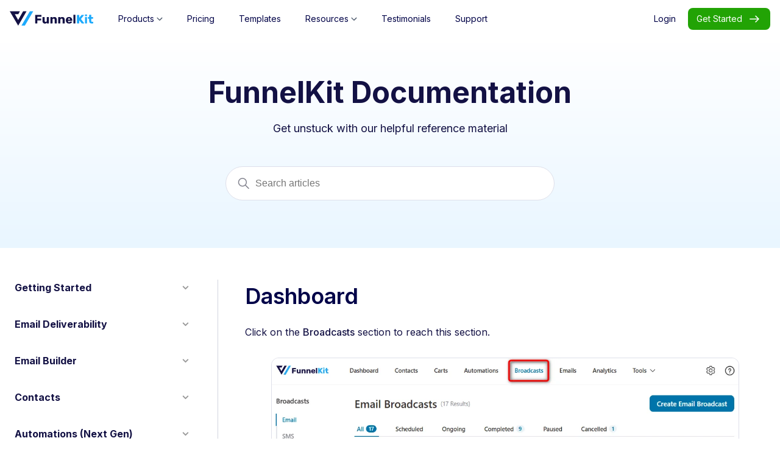

--- FILE ---
content_type: text/html; charset=UTF-8
request_url: https://funnelkit.com/docs/autonami-2/email-broadcasts/overview/
body_size: 29157
content:
<!DOCTYPE html><html lang="en-GB" ><head><script data-no-optimize="1">var litespeed_docref=sessionStorage.getItem("litespeed_docref");litespeed_docref&&(Object.defineProperty(document,"referrer",{get:function(){return litespeed_docref}}),sessionStorage.removeItem("litespeed_docref"));</script> <meta charset="UTF-8"><link rel="preconnect" href="https://fonts.gstatic.com/" crossorigin /><meta name="viewport" content="width=device-width"><meta name='robots' content='index, follow, max-image-preview:large, max-snippet:-1, max-video-preview:-1' /><title>Broadcast Dashboard - FunnelKit Automations</title><meta name="description" content="In the Broadcast Dashboard, find all the important information, such as which broadcasts are scheduled, ongoing, completed, or paused." /><link rel="canonical" href="https://funnelkit.com/docs/autonami-2/email-broadcasts/overview/" /><meta property="og:locale" content="en_GB" /><meta property="og:type" content="article" /><meta property="og:title" content="Broadcast Dashboard - FunnelKit Automations" /><meta property="og:description" content="In the Broadcast Dashboard, find all the important information, such as which broadcasts are scheduled, ongoing, completed, or paused." /><meta property="og:url" content="https://funnelkit.com/docs/autonami-2/email-broadcasts/overview/" /><meta property="og:site_name" content="FunnelKit" /><meta property="article:publisher" content="https://www.facebook.com/funnelkitofficial" /><meta property="article:modified_time" content="2025-06-03T06:10:03+00:00" /><meta property="og:image" content="https://funnelkit.com/wp-content/uploads/2021/06/woofunnels-logo-big.png" /><meta property="og:image:width" content="2000" /><meta property="og:image:height" content="1414" /><meta property="og:image:type" content="image/png" /><meta name="twitter:card" content="summary_large_image" /><meta name="twitter:site" content="@funnelkithq" /><meta name="twitter:label1" content="Estimated reading time" /><meta name="twitter:data1" content="5 minutes" /> <script type="application/ld+json" class="yoast-schema-graph">{"@context":"https://schema.org","@graph":[{"@type":"WebPage","@id":"https://funnelkit.com/docs/autonami-2/email-broadcasts/overview/","url":"https://funnelkit.com/docs/autonami-2/email-broadcasts/overview/","name":"Broadcast Dashboard - FunnelKit Automations","isPartOf":{"@id":"https://funnelkit.com/#website"},"primaryImageOfPage":{"@id":"https://funnelkit.com/docs/autonami-2/email-broadcasts/overview/#primaryimage"},"image":{"@id":"https://funnelkit.com/docs/autonami-2/email-broadcasts/overview/#primaryimage"},"thumbnailUrl":"https://funnelkit.com/wp-content/uploads/2021/06/woofunnels-logo-big.png","datePublished":"2024-06-04T12:36:53+00:00","dateModified":"2025-06-03T06:10:03+00:00","description":"In the Broadcast Dashboard, find all the important information, such as which broadcasts are scheduled, ongoing, completed, or paused.","breadcrumb":{"@id":"https://funnelkit.com/docs/autonami-2/email-broadcasts/overview/#breadcrumb"},"inLanguage":"en-GB","potentialAction":[{"@type":"ReadAction","target":["https://funnelkit.com/docs/autonami-2/email-broadcasts/overview/"]}]},{"@type":"ImageObject","inLanguage":"en-GB","@id":"https://funnelkit.com/docs/autonami-2/email-broadcasts/overview/#primaryimage","url":"https://funnelkit.com/wp-content/uploads/2021/06/woofunnels-logo-big.png","contentUrl":"https://funnelkit.com/wp-content/uploads/2021/06/woofunnels-logo-big.png","width":2000,"height":1414,"caption":"FunnelKit"},{"@type":"BreadcrumbList","@id":"https://funnelkit.com/docs/autonami-2/email-broadcasts/overview/#breadcrumb","itemListElement":[{"@type":"ListItem","position":1,"name":"Home","item":"https://funnelkit.com/"},{"@type":"ListItem","position":2,"name":"FunnelKit Automations","item":"https://funnelkit.com/docs/autonami-2/"},{"@type":"ListItem","position":3,"name":"Email Broadcasts","item":"https://funnelkit.com/docs/autonami-2/email-broadcasts/"},{"@type":"ListItem","position":4,"name":"Dashboard"}]},{"@type":"WebSite","@id":"https://funnelkit.com/#website","url":"https://funnelkit.com/","name":"FunnelKit","description":"","publisher":{"@id":"https://funnelkit.com/#organization"},"potentialAction":[{"@type":"SearchAction","target":{"@type":"EntryPoint","urlTemplate":"https://funnelkit.com/?s={search_term_string}"},"query-input":{"@type":"PropertyValueSpecification","valueRequired":true,"valueName":"search_term_string"}}],"inLanguage":"en-GB"},{"@type":"Organization","@id":"https://funnelkit.com/#organization","name":"FunnelKit (formerly WooFunnels)","url":"https://funnelkit.com/","logo":{"@type":"ImageObject","inLanguage":"en-GB","@id":"https://funnelkit.com/#/schema/logo/image/","url":"https://funnelkit.com/wp-content/uploads/2022/10/FunnelKit-Logo.svg","contentUrl":"https://funnelkit.com/wp-content/uploads/2022/10/FunnelKit-Logo.svg","width":850,"height":150,"caption":"FunnelKit (formerly WooFunnels)"},"image":{"@id":"https://funnelkit.com/#/schema/logo/image/"},"sameAs":["https://www.facebook.com/funnelkitofficial","https://x.com/funnelkithq","https://www.youtube.com/@BuildWooFunnelsHQ","https://www.linkedin.com/company/funnelkit-com/"]}]}</script> <link rel="alternate" type="application/rss+xml" title="FunnelKit &raquo; Dashboard Comments Feed" href="https://funnelkit.com/docs/autonami-2/email-broadcasts/overview/feed/" /><link rel="alternate" title="oEmbed (JSON)" type="application/json+oembed" href="https://funnelkit.com/wp-json/oembed/1.0/embed?url=https%3A%2F%2Ffunnelkit.com%2Fdocs%2Fautonami-2%2Femail-broadcasts%2Foverview%2F" /><link rel="alternate" title="oEmbed (XML)" type="text/xml+oembed" href="https://funnelkit.com/wp-json/oembed/1.0/embed?url=https%3A%2F%2Ffunnelkit.com%2Fdocs%2Fautonami-2%2Femail-broadcasts%2Foverview%2F&#038;format=xml" /><style id='wp-img-auto-sizes-contain-inline-css' type='text/css'>img:is([sizes=auto i],[sizes^="auto," i]){contain-intrinsic-size:3000px 1500px}
/*# sourceURL=wp-img-auto-sizes-contain-inline-css */</style> <script>WebFontConfig={google:{families:["Inter:100,200,300,400,500,600,700,800,900","Inter:100,200,300,400,500,600,700,800,900","Inter:100,200,300,400,500,600,700,800,900&display=swap"]}};if ( typeof WebFont === "object" && typeof WebFont.load === "function" ) { WebFont.load( WebFontConfig ); }</script><script data-optimized="1" src="https://funnelkit.com/wp-content/plugins/litespeed-cache/assets/js/webfontloader.min.js"></script> <link data-optimized="1" rel='stylesheet' id='wedocs-styles-css' href='https://funnelkit.com/wp-content/litespeed/css/eee31d9a58929bbb81e5fd68f466a4b7.css?ver=6a4b7' type='text/css' media='all' /><style id='classic-theme-styles-inline-css' type='text/css'>/*! This file is auto-generated */
.wp-block-button__link{color:#fff;background-color:#32373c;border-radius:9999px;box-shadow:none;text-decoration:none;padding:calc(.667em + 2px) calc(1.333em + 2px);font-size:1.125em}.wp-block-file__button{background:#32373c;color:#fff;text-decoration:none}
/*# sourceURL=/wp-includes/css/classic-themes.min.css */</style><link data-optimized="1" rel='stylesheet' id='bwf-common-style-css' href='https://funnelkit.com/wp-content/litespeed/css/b468f1d2ff6c9289e81626642a94ecde.css?ver=4ecde' type='text/css' media='all' /><link data-optimized="1" rel='stylesheet' id='oxygen-css' href='https://funnelkit.com/wp-content/litespeed/css/86bb401d70320d7d27b0ba6135607638.css?ver=07638' type='text/css' media='all' /> <script type="text/javascript" id="wfco-utm-tracking-js-extra">/*  */
var wffnUtm = {"utc_offset":"330","site_url":"https://funnelkit.com","genericParamEvents":"{\"user_roles\":\"guest\",\"plugin\":\"Funnel Builder\"}","cookieKeys":["flt","timezone","is_mobile","browser","fbclid","gclid","referrer","fl_url","utm_source","utm_medium","utm_campaign","utm_term","utm_content"],"excludeDomain":["paypal.com","klarna.com","quickpay.net"]};
//# sourceURL=wfco-utm-tracking-js-extra
/*  */</script> <script data-optimized="1" type="text/javascript" src="https://funnelkit.com/wp-content/litespeed/js/8c5633af1a58dda66cc1116c27a72805.js?ver=72805" id="wfco-utm-tracking-js" defer="defer" data-wp-strategy="defer"></script> <script type="text/javascript" src="https://funnelkit.com/wp-includes/js/jquery/jquery.min.js" id="jquery-core-js"></script> <link rel="https://api.w.org/" href="https://funnelkit.com/wp-json/" /><link rel="alternate" title="JSON" type="application/json" href="https://funnelkit.com/wp-json/wp/v2/docs/26954" /><link rel="EditURI" type="application/rsd+xml" title="RSD" href="https://funnelkit.com/xmlrpc.php?rsd" /><meta name="generator" content="WordPress 6.9" /><link rel='shortlink' href='https://funnelkit.com/?p=26954' /><link rel="shortcut icon" href="https://funnelkit.com/wp-content/uploads/2025/08/FunnelKit-Icon.png"/><link rel="icon" href="https://funnelkit.com/wp-content/uploads/2025/08/FunnelKit-Icon.png" sizes="32x32"/><link rel="icon" href="https://funnelkit.com/wp-content/uploads/2025/08/FunnelKit-Icon.png" sizes="192x192"/><link rel="apple-touch-icon" href="https://funnelkit.com/wp-content/uploads/2025/08/FunnelKit-Icon.png"/><meta property="fb:app_id" content="966242223397117" /><style type="text/css" id="wp-custom-css">.page-item-34215 ul.children {display:none !Important;;}
/* css adding for blog improvements */
.single-post.postid-69842 .ct-section > .ct-section-inner-wrap iframe, .single-post.postid-69842 .ct-section > .ct-section-inner-wrap .aligncenter{display:flex}
.single-post.postid-69842 .ct-section > .ct-section-inner-wrap ul{margin:0 0 16px 0!important}
.single-post.postid-69842 .ct-section > .ct-section-inner-wrap h1,
.single-post.postid-69842 .ct-section > .ct-section-inner-wrap h2,
.single-post.postid-69842 .ct-section > .ct-section-inner-wrap h3{margin:36px 0 16px 0}
.single-post.postid-69842 .ct-section > .ct-section-inner-wrap h4,
.single-post.postid-69842 .ct-section > .ct-section-inner-wrap h5,
.single-post.postid-69842 .ct-section > .ct-section-inner-wrap h6{margin:24px 0 16px 0}
#toc_container.no_bullets.contracted .toc_title{margin-bottom:0!important;}
.postid-69842 .fk-yt-container img{margin:0}
.postid-69842 #text_block-18-311{max-width: 850px;}
.single-post.postid-69842 .ct-section > .ct-section-inner-wrap p{font-size: 16px;margin-bottom:16px;color:#000247;}
.postid-69842 img{border-radius:12px;margin:0 0 24px 0;border:1px solid #DEDFEA;}
.postid-69842 .fk-yt-container{border-radius:24px;margin:24px 0;width:850px !important;max-width:100%;}
.postid-69842 .fk-yt-iframe-wrap{border-radius:24px;}
.single-post.postid-69842 .ct-section > .ct-section-inner-wrap #toc_container{width:100%!important;display:table!important;background: #F6F6F6;padding: 24px;border-radius: 24px;border: solid 1px #DEDFEA;margin-top:24px;max-width:850px;} 
.single-post.postid-69842 .ct-section > .ct-section-inner-wrap ul li:after{border-top: 1px solid #000;border-left:1px solid #000;}
.single-post.postid-69842 .ct-section > .ct-section-inner-wrap ul li:before{border-color:transparent;}
.single-post.postid-69842 .ct-section > .ct-section-inner-wrap ul > li > a, .single-post .ct-section > .ct-section-inner-wrap ul > li{font-size:16px;}
.single-post.postid-69842 .ct-section > .ct-section-inner-wrap figure.aligncenter{margin:0}
.postid-69842 .fk-header-main img, .postid-69842 .fk-footer img{border:0;border-radius:0}
.single-post.postid-69842 .ct-section > .ct-section-inner-wrap .wp-block-image+.wp-block-heading{margin-top:8px}
.single-post.postid-69842 .ct-section > .ct-section-inner-wrap .wp-block-image+p{margin-top:-8px}

.single-post.postid-69842 .ct-section > .ct-section-inner-wrap ul > li > a, .single-post.postid-69842 .ct-section > .ct-section-inner-wrap ul > li{font-size:16px}

@media(max-width:481px){
  .single-post.postid-69842 .ct-section > .ct-section-inner-wrap #toc_container{padding:16px}
  .postid-69842 img{border-radius:12px}
}</style><link data-optimized="1" rel='stylesheet' id='oxygen-cache-74036-css' href='https://funnelkit.com/wp-content/litespeed/css/556accba0be1cbe9b392e97f454d01c4.css?ver=d01c4' type='text/css' media='all' /><link data-optimized="1" rel='stylesheet' id='oxygen-cache-72798-css' href='https://funnelkit.com/wp-content/litespeed/css/f3a1830c0636379bc2e01a9f1c78d40a.css?ver=8d40a' type='text/css' media='all' /><link data-optimized="1" rel='stylesheet' id='oxygen-cache-72848-css' href='https://funnelkit.com/wp-content/litespeed/css/92515dc84325912fe40e80bbd6548055.css?ver=48055' type='text/css' media='all' /><link data-optimized="1" rel='stylesheet' id='oxygen-cache-6-css' href='https://funnelkit.com/wp-content/litespeed/css/ca3193d51c6e1f25e5b9cddb84555998.css?ver=55998' type='text/css' media='all' /><link data-optimized="1" rel='stylesheet' id='oxygen-cache-23093-css' href='https://funnelkit.com/wp-content/litespeed/css/913f99d5cb3d413a47d7d9e2a81b0704.css?ver=b0704' type='text/css' media='all' /><link data-optimized="1" rel='stylesheet' id='oxygen-universal-styles-css' href='https://funnelkit.com/wp-content/litespeed/css/388f288d579c7393b951d39b73a27290.css?ver=27290' type='text/css' media='all' />
<style id='wp-block-heading-inline-css' type='text/css'>h1:where(.wp-block-heading).has-background,h2:where(.wp-block-heading).has-background,h3:where(.wp-block-heading).has-background,h4:where(.wp-block-heading).has-background,h5:where(.wp-block-heading).has-background,h6:where(.wp-block-heading).has-background{padding:1.25em 2.375em}h1.has-text-align-left[style*=writing-mode]:where([style*=vertical-lr]),h1.has-text-align-right[style*=writing-mode]:where([style*=vertical-rl]),h2.has-text-align-left[style*=writing-mode]:where([style*=vertical-lr]),h2.has-text-align-right[style*=writing-mode]:where([style*=vertical-rl]),h3.has-text-align-left[style*=writing-mode]:where([style*=vertical-lr]),h3.has-text-align-right[style*=writing-mode]:where([style*=vertical-rl]),h4.has-text-align-left[style*=writing-mode]:where([style*=vertical-lr]),h4.has-text-align-right[style*=writing-mode]:where([style*=vertical-rl]),h5.has-text-align-left[style*=writing-mode]:where([style*=vertical-lr]),h5.has-text-align-right[style*=writing-mode]:where([style*=vertical-rl]),h6.has-text-align-left[style*=writing-mode]:where([style*=vertical-lr]),h6.has-text-align-right[style*=writing-mode]:where([style*=vertical-rl]){rotate:180deg}
/*# sourceURL=https://funnelkit.com/wp-includes/blocks/heading/style.min.css */</style><style id='wp-block-image-inline-css' type='text/css'>.wp-block-image>a,.wp-block-image>figure>a{display:inline-block}.wp-block-image img{box-sizing:border-box;height:auto;max-width:100%;vertical-align:bottom}@media not (prefers-reduced-motion){.wp-block-image img.hide{visibility:hidden}.wp-block-image img.show{animation:show-content-image .4s}}.wp-block-image[style*=border-radius] img,.wp-block-image[style*=border-radius]>a{border-radius:inherit}.wp-block-image.has-custom-border img{box-sizing:border-box}.wp-block-image.aligncenter{text-align:center}.wp-block-image.alignfull>a,.wp-block-image.alignwide>a{width:100%}.wp-block-image.alignfull img,.wp-block-image.alignwide img{height:auto;width:100%}.wp-block-image .aligncenter,.wp-block-image .alignleft,.wp-block-image .alignright,.wp-block-image.aligncenter,.wp-block-image.alignleft,.wp-block-image.alignright{display:table}.wp-block-image .aligncenter>figcaption,.wp-block-image .alignleft>figcaption,.wp-block-image .alignright>figcaption,.wp-block-image.aligncenter>figcaption,.wp-block-image.alignleft>figcaption,.wp-block-image.alignright>figcaption{caption-side:bottom;display:table-caption}.wp-block-image .alignleft{float:left;margin:.5em 1em .5em 0}.wp-block-image .alignright{float:right;margin:.5em 0 .5em 1em}.wp-block-image .aligncenter{margin-left:auto;margin-right:auto}.wp-block-image :where(figcaption){margin-bottom:1em;margin-top:.5em}.wp-block-image.is-style-circle-mask img{border-radius:9999px}@supports ((-webkit-mask-image:none) or (mask-image:none)) or (-webkit-mask-image:none){.wp-block-image.is-style-circle-mask img{border-radius:0;-webkit-mask-image:url('data:image/svg+xml;utf8,<svg viewBox="0 0 100 100" xmlns="http://www.w3.org/2000/svg"><circle cx="50" cy="50" r="50"/></svg>');mask-image:url('data:image/svg+xml;utf8,<svg viewBox="0 0 100 100" xmlns="http://www.w3.org/2000/svg"><circle cx="50" cy="50" r="50"/></svg>');mask-mode:alpha;-webkit-mask-position:center;mask-position:center;-webkit-mask-repeat:no-repeat;mask-repeat:no-repeat;-webkit-mask-size:contain;mask-size:contain}}:root :where(.wp-block-image.is-style-rounded img,.wp-block-image .is-style-rounded img){border-radius:9999px}.wp-block-image figure{margin:0}.wp-lightbox-container{display:flex;flex-direction:column;position:relative}.wp-lightbox-container img{cursor:zoom-in}.wp-lightbox-container img:hover+button{opacity:1}.wp-lightbox-container button{align-items:center;backdrop-filter:blur(16px) saturate(180%);background-color:#5a5a5a40;border:none;border-radius:4px;cursor:zoom-in;display:flex;height:20px;justify-content:center;opacity:0;padding:0;position:absolute;right:16px;text-align:center;top:16px;width:20px;z-index:100}@media not (prefers-reduced-motion){.wp-lightbox-container button{transition:opacity .2s ease}}.wp-lightbox-container button:focus-visible{outline:3px auto #5a5a5a40;outline:3px auto -webkit-focus-ring-color;outline-offset:3px}.wp-lightbox-container button:hover{cursor:pointer;opacity:1}.wp-lightbox-container button:focus{opacity:1}.wp-lightbox-container button:focus,.wp-lightbox-container button:hover,.wp-lightbox-container button:not(:hover):not(:active):not(.has-background){background-color:#5a5a5a40;border:none}.wp-lightbox-overlay{box-sizing:border-box;cursor:zoom-out;height:100vh;left:0;overflow:hidden;position:fixed;top:0;visibility:hidden;width:100%;z-index:100000}.wp-lightbox-overlay .close-button{align-items:center;cursor:pointer;display:flex;justify-content:center;min-height:40px;min-width:40px;padding:0;position:absolute;right:calc(env(safe-area-inset-right) + 16px);top:calc(env(safe-area-inset-top) + 16px);z-index:5000000}.wp-lightbox-overlay .close-button:focus,.wp-lightbox-overlay .close-button:hover,.wp-lightbox-overlay .close-button:not(:hover):not(:active):not(.has-background){background:none;border:none}.wp-lightbox-overlay .lightbox-image-container{height:var(--wp--lightbox-container-height);left:50%;overflow:hidden;position:absolute;top:50%;transform:translate(-50%,-50%);transform-origin:top left;width:var(--wp--lightbox-container-width);z-index:9999999999}.wp-lightbox-overlay .wp-block-image{align-items:center;box-sizing:border-box;display:flex;height:100%;justify-content:center;margin:0;position:relative;transform-origin:0 0;width:100%;z-index:3000000}.wp-lightbox-overlay .wp-block-image img{height:var(--wp--lightbox-image-height);min-height:var(--wp--lightbox-image-height);min-width:var(--wp--lightbox-image-width);width:var(--wp--lightbox-image-width)}.wp-lightbox-overlay .wp-block-image figcaption{display:none}.wp-lightbox-overlay button{background:none;border:none}.wp-lightbox-overlay .scrim{background-color:#fff;height:100%;opacity:.9;position:absolute;width:100%;z-index:2000000}.wp-lightbox-overlay.active{visibility:visible}@media not (prefers-reduced-motion){.wp-lightbox-overlay.active{animation:turn-on-visibility .25s both}.wp-lightbox-overlay.active img{animation:turn-on-visibility .35s both}.wp-lightbox-overlay.show-closing-animation:not(.active){animation:turn-off-visibility .35s both}.wp-lightbox-overlay.show-closing-animation:not(.active) img{animation:turn-off-visibility .25s both}.wp-lightbox-overlay.zoom.active{animation:none;opacity:1;visibility:visible}.wp-lightbox-overlay.zoom.active .lightbox-image-container{animation:lightbox-zoom-in .4s}.wp-lightbox-overlay.zoom.active .lightbox-image-container img{animation:none}.wp-lightbox-overlay.zoom.active .scrim{animation:turn-on-visibility .4s forwards}.wp-lightbox-overlay.zoom.show-closing-animation:not(.active){animation:none}.wp-lightbox-overlay.zoom.show-closing-animation:not(.active) .lightbox-image-container{animation:lightbox-zoom-out .4s}.wp-lightbox-overlay.zoom.show-closing-animation:not(.active) .lightbox-image-container img{animation:none}.wp-lightbox-overlay.zoom.show-closing-animation:not(.active) .scrim{animation:turn-off-visibility .4s forwards}}@keyframes show-content-image{0%{visibility:hidden}99%{visibility:hidden}to{visibility:visible}}@keyframes turn-on-visibility{0%{opacity:0}to{opacity:1}}@keyframes turn-off-visibility{0%{opacity:1;visibility:visible}99%{opacity:0;visibility:visible}to{opacity:0;visibility:hidden}}@keyframes lightbox-zoom-in{0%{transform:translate(calc((-100vw + var(--wp--lightbox-scrollbar-width))/2 + var(--wp--lightbox-initial-left-position)),calc(-50vh + var(--wp--lightbox-initial-top-position))) scale(var(--wp--lightbox-scale))}to{transform:translate(-50%,-50%) scale(1)}}@keyframes lightbox-zoom-out{0%{transform:translate(-50%,-50%) scale(1);visibility:visible}99%{visibility:visible}to{transform:translate(calc((-100vw + var(--wp--lightbox-scrollbar-width))/2 + var(--wp--lightbox-initial-left-position)),calc(-50vh + var(--wp--lightbox-initial-top-position))) scale(var(--wp--lightbox-scale));visibility:hidden}}
/*# sourceURL=https://funnelkit.com/wp-includes/blocks/image/style.min.css */</style><style id='wp-block-list-inline-css' type='text/css'>ol,ul{box-sizing:border-box}:root :where(.wp-block-list.has-background){padding:1.25em 2.375em}
/*# sourceURL=https://funnelkit.com/wp-includes/blocks/list/style.min.css */</style><style id='wp-block-paragraph-inline-css' type='text/css'>.is-small-text{font-size:.875em}.is-regular-text{font-size:1em}.is-large-text{font-size:2.25em}.is-larger-text{font-size:3em}.has-drop-cap:not(:focus):first-letter{float:left;font-size:8.4em;font-style:normal;font-weight:100;line-height:.68;margin:.05em .1em 0 0;text-transform:uppercase}body.rtl .has-drop-cap:not(:focus):first-letter{float:none;margin-left:.1em}p.has-drop-cap.has-background{overflow:hidden}:root :where(p.has-background){padding:1.25em 2.375em}:where(p.has-text-color:not(.has-link-color)) a{color:inherit}p.has-text-align-left[style*="writing-mode:vertical-lr"],p.has-text-align-right[style*="writing-mode:vertical-rl"]{rotate:180deg}
/*# sourceURL=https://funnelkit.com/wp-includes/blocks/paragraph/style.min.css */</style><style id='global-styles-inline-css' type='text/css'>:root{--wp--preset--aspect-ratio--square: 1;--wp--preset--aspect-ratio--4-3: 4/3;--wp--preset--aspect-ratio--3-4: 3/4;--wp--preset--aspect-ratio--3-2: 3/2;--wp--preset--aspect-ratio--2-3: 2/3;--wp--preset--aspect-ratio--16-9: 16/9;--wp--preset--aspect-ratio--9-16: 9/16;--wp--preset--color--black: #000000;--wp--preset--color--cyan-bluish-gray: #abb8c3;--wp--preset--color--white: #ffffff;--wp--preset--color--pale-pink: #f78da7;--wp--preset--color--vivid-red: #cf2e2e;--wp--preset--color--luminous-vivid-orange: #ff6900;--wp--preset--color--luminous-vivid-amber: #fcb900;--wp--preset--color--light-green-cyan: #7bdcb5;--wp--preset--color--vivid-green-cyan: #00d084;--wp--preset--color--pale-cyan-blue: #8ed1fc;--wp--preset--color--vivid-cyan-blue: #0693e3;--wp--preset--color--vivid-purple: #9b51e0;--wp--preset--gradient--vivid-cyan-blue-to-vivid-purple: linear-gradient(135deg,rgb(6,147,227) 0%,rgb(155,81,224) 100%);--wp--preset--gradient--light-green-cyan-to-vivid-green-cyan: linear-gradient(135deg,rgb(122,220,180) 0%,rgb(0,208,130) 100%);--wp--preset--gradient--luminous-vivid-amber-to-luminous-vivid-orange: linear-gradient(135deg,rgb(252,185,0) 0%,rgb(255,105,0) 100%);--wp--preset--gradient--luminous-vivid-orange-to-vivid-red: linear-gradient(135deg,rgb(255,105,0) 0%,rgb(207,46,46) 100%);--wp--preset--gradient--very-light-gray-to-cyan-bluish-gray: linear-gradient(135deg,rgb(238,238,238) 0%,rgb(169,184,195) 100%);--wp--preset--gradient--cool-to-warm-spectrum: linear-gradient(135deg,rgb(74,234,220) 0%,rgb(151,120,209) 20%,rgb(207,42,186) 40%,rgb(238,44,130) 60%,rgb(251,105,98) 80%,rgb(254,248,76) 100%);--wp--preset--gradient--blush-light-purple: linear-gradient(135deg,rgb(255,206,236) 0%,rgb(152,150,240) 100%);--wp--preset--gradient--blush-bordeaux: linear-gradient(135deg,rgb(254,205,165) 0%,rgb(254,45,45) 50%,rgb(107,0,62) 100%);--wp--preset--gradient--luminous-dusk: linear-gradient(135deg,rgb(255,203,112) 0%,rgb(199,81,192) 50%,rgb(65,88,208) 100%);--wp--preset--gradient--pale-ocean: linear-gradient(135deg,rgb(255,245,203) 0%,rgb(182,227,212) 50%,rgb(51,167,181) 100%);--wp--preset--gradient--electric-grass: linear-gradient(135deg,rgb(202,248,128) 0%,rgb(113,206,126) 100%);--wp--preset--gradient--midnight: linear-gradient(135deg,rgb(2,3,129) 0%,rgb(40,116,252) 100%);--wp--preset--font-size--small: 13px;--wp--preset--font-size--medium: 20px;--wp--preset--font-size--large: 36px;--wp--preset--font-size--x-large: 42px;--wp--preset--spacing--20: 0.44rem;--wp--preset--spacing--30: 0.67rem;--wp--preset--spacing--40: 1rem;--wp--preset--spacing--50: 1.5rem;--wp--preset--spacing--60: 2.25rem;--wp--preset--spacing--70: 3.38rem;--wp--preset--spacing--80: 5.06rem;--wp--preset--shadow--natural: 6px 6px 9px rgba(0, 0, 0, 0.2);--wp--preset--shadow--deep: 12px 12px 50px rgba(0, 0, 0, 0.4);--wp--preset--shadow--sharp: 6px 6px 0px rgba(0, 0, 0, 0.2);--wp--preset--shadow--outlined: 6px 6px 0px -3px rgb(255, 255, 255), 6px 6px rgb(0, 0, 0);--wp--preset--shadow--crisp: 6px 6px 0px rgb(0, 0, 0);}:where(.is-layout-flex){gap: 0.5em;}:where(.is-layout-grid){gap: 0.5em;}body .is-layout-flex{display: flex;}.is-layout-flex{flex-wrap: wrap;align-items: center;}.is-layout-flex > :is(*, div){margin: 0;}body .is-layout-grid{display: grid;}.is-layout-grid > :is(*, div){margin: 0;}:where(.wp-block-columns.is-layout-flex){gap: 2em;}:where(.wp-block-columns.is-layout-grid){gap: 2em;}:where(.wp-block-post-template.is-layout-flex){gap: 1.25em;}:where(.wp-block-post-template.is-layout-grid){gap: 1.25em;}.has-black-color{color: var(--wp--preset--color--black) !important;}.has-cyan-bluish-gray-color{color: var(--wp--preset--color--cyan-bluish-gray) !important;}.has-white-color{color: var(--wp--preset--color--white) !important;}.has-pale-pink-color{color: var(--wp--preset--color--pale-pink) !important;}.has-vivid-red-color{color: var(--wp--preset--color--vivid-red) !important;}.has-luminous-vivid-orange-color{color: var(--wp--preset--color--luminous-vivid-orange) !important;}.has-luminous-vivid-amber-color{color: var(--wp--preset--color--luminous-vivid-amber) !important;}.has-light-green-cyan-color{color: var(--wp--preset--color--light-green-cyan) !important;}.has-vivid-green-cyan-color{color: var(--wp--preset--color--vivid-green-cyan) !important;}.has-pale-cyan-blue-color{color: var(--wp--preset--color--pale-cyan-blue) !important;}.has-vivid-cyan-blue-color{color: var(--wp--preset--color--vivid-cyan-blue) !important;}.has-vivid-purple-color{color: var(--wp--preset--color--vivid-purple) !important;}.has-black-background-color{background-color: var(--wp--preset--color--black) !important;}.has-cyan-bluish-gray-background-color{background-color: var(--wp--preset--color--cyan-bluish-gray) !important;}.has-white-background-color{background-color: var(--wp--preset--color--white) !important;}.has-pale-pink-background-color{background-color: var(--wp--preset--color--pale-pink) !important;}.has-vivid-red-background-color{background-color: var(--wp--preset--color--vivid-red) !important;}.has-luminous-vivid-orange-background-color{background-color: var(--wp--preset--color--luminous-vivid-orange) !important;}.has-luminous-vivid-amber-background-color{background-color: var(--wp--preset--color--luminous-vivid-amber) !important;}.has-light-green-cyan-background-color{background-color: var(--wp--preset--color--light-green-cyan) !important;}.has-vivid-green-cyan-background-color{background-color: var(--wp--preset--color--vivid-green-cyan) !important;}.has-pale-cyan-blue-background-color{background-color: var(--wp--preset--color--pale-cyan-blue) !important;}.has-vivid-cyan-blue-background-color{background-color: var(--wp--preset--color--vivid-cyan-blue) !important;}.has-vivid-purple-background-color{background-color: var(--wp--preset--color--vivid-purple) !important;}.has-black-border-color{border-color: var(--wp--preset--color--black) !important;}.has-cyan-bluish-gray-border-color{border-color: var(--wp--preset--color--cyan-bluish-gray) !important;}.has-white-border-color{border-color: var(--wp--preset--color--white) !important;}.has-pale-pink-border-color{border-color: var(--wp--preset--color--pale-pink) !important;}.has-vivid-red-border-color{border-color: var(--wp--preset--color--vivid-red) !important;}.has-luminous-vivid-orange-border-color{border-color: var(--wp--preset--color--luminous-vivid-orange) !important;}.has-luminous-vivid-amber-border-color{border-color: var(--wp--preset--color--luminous-vivid-amber) !important;}.has-light-green-cyan-border-color{border-color: var(--wp--preset--color--light-green-cyan) !important;}.has-vivid-green-cyan-border-color{border-color: var(--wp--preset--color--vivid-green-cyan) !important;}.has-pale-cyan-blue-border-color{border-color: var(--wp--preset--color--pale-cyan-blue) !important;}.has-vivid-cyan-blue-border-color{border-color: var(--wp--preset--color--vivid-cyan-blue) !important;}.has-vivid-purple-border-color{border-color: var(--wp--preset--color--vivid-purple) !important;}.has-vivid-cyan-blue-to-vivid-purple-gradient-background{background: var(--wp--preset--gradient--vivid-cyan-blue-to-vivid-purple) !important;}.has-light-green-cyan-to-vivid-green-cyan-gradient-background{background: var(--wp--preset--gradient--light-green-cyan-to-vivid-green-cyan) !important;}.has-luminous-vivid-amber-to-luminous-vivid-orange-gradient-background{background: var(--wp--preset--gradient--luminous-vivid-amber-to-luminous-vivid-orange) !important;}.has-luminous-vivid-orange-to-vivid-red-gradient-background{background: var(--wp--preset--gradient--luminous-vivid-orange-to-vivid-red) !important;}.has-very-light-gray-to-cyan-bluish-gray-gradient-background{background: var(--wp--preset--gradient--very-light-gray-to-cyan-bluish-gray) !important;}.has-cool-to-warm-spectrum-gradient-background{background: var(--wp--preset--gradient--cool-to-warm-spectrum) !important;}.has-blush-light-purple-gradient-background{background: var(--wp--preset--gradient--blush-light-purple) !important;}.has-blush-bordeaux-gradient-background{background: var(--wp--preset--gradient--blush-bordeaux) !important;}.has-luminous-dusk-gradient-background{background: var(--wp--preset--gradient--luminous-dusk) !important;}.has-pale-ocean-gradient-background{background: var(--wp--preset--gradient--pale-ocean) !important;}.has-electric-grass-gradient-background{background: var(--wp--preset--gradient--electric-grass) !important;}.has-midnight-gradient-background{background: var(--wp--preset--gradient--midnight) !important;}.has-small-font-size{font-size: var(--wp--preset--font-size--small) !important;}.has-medium-font-size{font-size: var(--wp--preset--font-size--medium) !important;}.has-large-font-size{font-size: var(--wp--preset--font-size--large) !important;}.has-x-large-font-size{font-size: var(--wp--preset--font-size--x-large) !important;}
/*# sourceURL=global-styles-inline-css */</style></head><body class="wp-singular docs-template-default single single-docs postid-26954 wp-theme-oxygen-is-not-a-theme  wp-embed-responsive oxygen-body" ><header id="header_block-152-6" class="ct-div-block fk-header-main" ><div id="header_block-24-6" class="ct-div-block fk-header-main-inner" ><a id="div_block-97-6" class="ct-link fk-logo-wrap" href="/" target="_self"  ><img id="image-288-6" alt="FunnelKit" src="https://funnelkit.com/wp-content/uploads/2022/10/FunnelKit-Logo.svg" class="ct-image fk-logo-img" aria-label="FunnelKit"/></a><div id="div_block-71-6" class="ct-div-block fk-main-menu" ><div id="code_block-1121-6" class="ct-code-block" ><div id="mobile-menu-toggle" class="hamburger">
<span></span>
<span></span>
<span></span></div></div><nav id="div_block-155-6" class="ct-div-block wf-menu-container" ><div id="div_block-199-6" class="ct-div-block wf-menu-item wf-menu-parent-item" ><div id="text_block-201-6" class="ct-text-block" >Products</div><img id="image-1433-6" alt="" src="https://funnelkit.com/wp-content/uploads/2025/07/arrow-header.svg" class="ct-image fk-outer-menu-icon"/><div id="div_block-994-6" class="ct-div-block fk-mega-menu-latest" ><div id="div_block-995-6" class="ct-div-block fk-mega-menu-link-outer" ><div id="div_block-997-6" class="ct-div-block fk-mega-menu-list" ><a id="div_block-999-6" class="ct-link fk-mega-menu-list-head" href="/wordpress-funnel-builder/"   ><div id="div_block-1009-6" class="ct-div-block fk-mega-menu-heading" ><div id="link_text-998-6" class="ct-text-block" >Funnel Builder</div></div><div id="text_block-1000-6" class="ct-text-block fk-mega-menu-desc" >Build profitable funnels using conversion-friendly templates, analyse performance.</div></a><a id="div_block-1004-6" class="ct-link fk-mega-menu-link fk-mega-menu-links" href="/woocommerce-checkout-pages-aero/"   ><img data-lazyloaded="1" src="[data-uri]" id="image-1005-6" alt="" data-src="https://funnelkit.com/wp-content/uploads/2025/02/icon-checkout-1-1.png" class="ct-image fk-mega-menu-link-img"/><noscript><img id="image-1005-6" alt="" src="https://funnelkit.com/wp-content/uploads/2025/02/icon-checkout-1-1.png" class="ct-image fk-mega-menu-link-img"/></noscript><div id="text_block-1003-6" class="ct-text-block fk-mega-menu-link-text" >Optimized WooCommerce Checkout</div></a><a id="div_block-1011-6" class="ct-link fk-mega-menu-link fk-mega-menu-links" href="/woocommerce-one-click-upsells-upstroke/"   ><img data-lazyloaded="1" src="[data-uri]" id="image-1012-6" alt="" data-src="https://funnelkit.com/wp-content/uploads/2025/02/icon-oneclickupsell-1.png" class="ct-image fk-mega-menu-link-img"/><noscript><img id="image-1012-6" alt="" src="https://funnelkit.com/wp-content/uploads/2025/02/icon-oneclickupsell-1.png" class="ct-image fk-mega-menu-link-img"/></noscript><div id="text_block-1013-6" class="ct-text-block fk-mega-menu-link-text" >One Click Upsells</div></a><a id="div_block-1014-6" class="ct-link fk-mega-menu-link fk-mega-menu-links" href="/woocommerce-order-bump/"   ><img data-lazyloaded="1" src="[data-uri]" id="image-1015-6" alt="" data-src="https://funnelkit.com/wp-content/uploads/2025/02/icon-orderbump-1.png" class="ct-image fk-mega-menu-link-img"/><noscript><img id="image-1015-6" alt="" src="https://funnelkit.com/wp-content/uploads/2025/02/icon-orderbump-1.png" class="ct-image fk-mega-menu-link-img"/></noscript><div id="text_block-1016-6" class="ct-text-block fk-mega-menu-link-text" >Order Bumps</div></a><a id="div_block-1017-6" class="ct-link fk-mega-menu-link fk-mega-menu-links" href="/funnel-ab-testing/"   ><img data-lazyloaded="1" src="[data-uri]" id="image-1018-6" alt="" data-src="https://funnelkit.com/wp-content/uploads/2025/02/icon-AB-test-1.png" class="ct-image fk-mega-menu-link-img"/><noscript><img id="image-1018-6" alt="" src="https://funnelkit.com/wp-content/uploads/2025/02/icon-AB-test-1.png" class="ct-image fk-mega-menu-link-img"/></noscript><div id="text_block-1019-6" class="ct-text-block fk-mega-menu-link-text" >A/B Testing</div></a><a id="div_block-1020-6" class="ct-link fk-mega-menu-link fk-mega-menu-links" href="/lead-capture-pages/"   ><img data-lazyloaded="1" src="[data-uri]" id="image-1021-6" alt="" data-src="https://funnelkit.com/wp-content/uploads/2025/02/icon-lead-1.png" class="ct-image fk-mega-menu-link-img"/><noscript><img id="image-1021-6" alt="" src="https://funnelkit.com/wp-content/uploads/2025/02/icon-lead-1.png" class="ct-image fk-mega-menu-link-img"/></noscript><div id="text_block-1022-6" class="ct-text-block fk-mega-menu-link-text" >Lead Generations</div></a><a id="div_block-1023-6" class="ct-link fk-mega-menu-link fk-mega-menu-links" href="/funnel-analytics/"   ><img data-lazyloaded="1" src="[data-uri]" id="image-1024-6" alt="" data-src="https://funnelkit.com/wp-content/uploads/2025/02/icon-analytics-1-1.png" class="ct-image fk-mega-menu-link-img"/><noscript><img id="image-1024-6" alt="" src="https://funnelkit.com/wp-content/uploads/2025/02/icon-analytics-1-1.png" class="ct-image fk-mega-menu-link-img"/></noscript><div id="text_block-1025-6" class="ct-text-block fk-mega-menu-link-text" >Analytics</div></a><a id="link-1420-6" class="ct-link fk-mega-menu-link fk-mega-menu-links" href="/woocommerce-thank-you-page-plugin/"   ><img data-lazyloaded="1" src="[data-uri]" id="image-1421-6" alt="" data-src="https://funnelkit.com/wp-content/uploads/2025/05/icon-thank-you.svg" class="ct-image fk-mega-menu-link-img"/><noscript><img id="image-1421-6" alt="" src="https://funnelkit.com/wp-content/uploads/2025/05/icon-thank-you.svg" class="ct-image fk-mega-menu-link-img"/></noscript><div id="text_block-1422-6" class="ct-text-block fk-mega-menu-link-text" >Thank You Page</div></a></div><div id="div_block-1026-6" class="ct-div-block fk-mega-menu-list" ><a id="div_block-1027-6" class="ct-link fk-mega-menu-list-head" href="/wordpress-marketing-automation-autonami/"   ><div id="div_block-1028-6" class="ct-div-block fk-mega-menu-heading" ><div id="link_text-1029-6" class="ct-text-block" >Marketing Automations</div></div><div id="text_block-1031-6" class="ct-text-block fk-mega-menu-desc" >Create broadcast and automated campaigns without leaving WordPress.</div></a><a id="div_block-1032-6" class="ct-link fk-mega-menu-link fk-mega-menu-links" href="/autonami-crm/"   ><img data-lazyloaded="1" src="[data-uri]" id="image-1033-6" alt="" data-src="https://funnelkit.com/wp-content/uploads/2025/02/icon-email-1.svg" class="ct-image fk-mega-menu-link-img"/><noscript><img id="image-1033-6" alt="" src="https://funnelkit.com/wp-content/uploads/2025/02/icon-email-1.svg" class="ct-image fk-mega-menu-link-img"/></noscript><div id="text_block-1034-6" class="ct-text-block fk-mega-menu-link-text" >Email &amp; SMS Marketing</div></a><a id="div_block-1035-6" class="ct-link fk-mega-menu-link fk-mega-menu-links" href="/contact-profile/"   ><img data-lazyloaded="1" src="[data-uri]" id="image-1036-6" alt="" data-src="https://funnelkit.com/wp-content/uploads/2025/02/icon-rich-contacts.svg" class="ct-image fk-mega-menu-link-img"/><noscript><img id="image-1036-6" alt="" src="https://funnelkit.com/wp-content/uploads/2025/02/icon-rich-contacts.svg" class="ct-image fk-mega-menu-link-img"/></noscript><div id="text_block-1037-6" class="ct-text-block fk-mega-menu-link-text" >Rich Contact Profiles</div></a><a id="div_block-1038-6" class="ct-link fk-mega-menu-link fk-mega-menu-links" href="/automated-workflows/"   ><img data-lazyloaded="1" src="[data-uri]" id="image-1039-6" alt="" data-src="https://funnelkit.com/wp-content/uploads/2025/02/icon-workflow.svg" class="ct-image fk-mega-menu-link-img"/><noscript><img id="image-1039-6" alt="" src="https://funnelkit.com/wp-content/uploads/2025/02/icon-workflow.svg" class="ct-image fk-mega-menu-link-img"/></noscript><div id="text_block-1040-6" class="ct-text-block fk-mega-menu-link-text" >Workflow and Integrations</div></a><a id="div_block-1041-6" class="ct-link fk-mega-menu-link fk-mega-menu-links" href="/send-broadcast-campaigns/"   ><img data-lazyloaded="1" src="[data-uri]" id="image-1042-6" alt="" data-src="https://funnelkit.com/wp-content/uploads/2025/02/icon-broadccast.svg" class="ct-image fk-mega-menu-link-img"/><noscript><img id="image-1042-6" alt="" src="https://funnelkit.com/wp-content/uploads/2025/02/icon-broadccast.svg" class="ct-image fk-mega-menu-link-img"/></noscript><div id="text_block-1043-6" class="ct-text-block fk-mega-menu-link-text" >Segmented Broadcast</div></a><a id="div_block-1044-6" class="ct-link fk-mega-menu-link fk-mega-menu-links" href="/automation-analytics/"   ><img data-lazyloaded="1" src="[data-uri]" id="image-1045-6" alt="" data-src="https://funnelkit.com/wp-content/uploads/2025/02/icon-revenue-track.svg" class="ct-image fk-mega-menu-link-img"/><noscript><img id="image-1045-6" alt="" src="https://funnelkit.com/wp-content/uploads/2025/02/icon-revenue-track.svg" class="ct-image fk-mega-menu-link-img"/></noscript><div id="text_block-1046-6" class="ct-text-block fk-mega-menu-link-text" >Revenue Tracking</div></a><a id="link-1267-6" class="ct-link fk-mega-menu-link fk-mega-menu-links" href="/transactional-emails/"   ><img data-lazyloaded="1" src="[data-uri]" id="image-1268-6" alt="" data-src="https://funnelkit.com/wp-content/uploads/2025/02/icon-transactional-emal.svg" class="ct-image fk-mega-menu-link-img"/><noscript><img id="image-1268-6" alt="" src="https://funnelkit.com/wp-content/uploads/2025/02/icon-transactional-emal.svg" class="ct-image fk-mega-menu-link-img"/></noscript><div id="text_block-1269-6" class="ct-text-block fk-mega-menu-link-text" >Transactional Email</div></a><a id="link-1423-6" class="ct-link fk-mega-menu-link fk-mega-menu-links" href="/woocommerce-abandoned-cart-recovery-plugin/"   ><img data-lazyloaded="1" src="[data-uri]" id="image-1424-6" alt="" data-src="https://funnelkit.com/wp-content/uploads/2025/06/new-cart-icon.svg" class="ct-image fk-mega-menu-link-img"/><noscript><img id="image-1424-6" alt="" src="https://funnelkit.com/wp-content/uploads/2025/06/new-cart-icon.svg" class="ct-image fk-mega-menu-link-img"/></noscript><div id="text_block-1425-6" class="ct-text-block fk-mega-menu-link-text" >Abandoned Cart Recovery</div></a></div><div id="div_block-1099-6" class="ct-div-block fk-mega-menu-list" ><a id="div_block-1100-6" class="ct-link fk-mega-menu-list-head" href="/woocommerce-cart/"   ><div id="link-1101-6" class="ct-div-block fk-mega-menu-heading" ><div id="text_block-1102-6" class="ct-text-block" >Sliding Cart</div></div><div id="text_block-1104-6" class="ct-text-block fk-mega-menu-desc" >Meet FunnelKit's dynamic side cart—no more redundant pages!</div></a><div id="div_block-996-6" class="ct-div-block fk-mega-menu-footer" ><div id="div_block-1086-6" class="ct-div-block" ><div id="text_block-1088-6" class="ct-text-block fk-mega-menu-footer-head" >Boost Profits with Funnels &amp; Automations</div><div id="shortcode-1419-6" class="ct-shortcode fk-mega-menu-footer-para" >Over 960+ 5 star reviews show that FunnelKit users trust our top-rated support for their online business.</div></div><div id="div_block-1087-6" class="ct-div-block" ><a id="div_block-39-6" class="ct-link fk-left-right-action-btn" href="/exclusive-offer/" target="_self"  ><div id="text_block-40-6" class="ct-text-block" ><b>Get Funnelkit</b></div><img id="image-1434-6" alt="" src="https://funnelkit.com/wp-content/uploads/2025/02/arrow-right.svg" class="ct-image fk-small-btn-icon"/></a></div></div></div></div></div></div><a id="link-188-6" class="ct-link wf-menu-item" href="/exclusive-offer/" target="_self"  ><div id="text_block-189-6" class="ct-text-block " >Pricing</div></a><a id="link-1193-6" class="ct-link wf-menu-item" href="/templates/" target="_self"  ><div id="text_block-1194-6" class="ct-text-block " >Templates</div></a><div id="div_block-720-6" class="ct-div-block wf-menu-item wf-menu-parent-item" ><div id="text_block-721-6" class="ct-text-block" >Resources</div><img id="image-1430-6" alt="" src="https://funnelkit.com/wp-content/uploads/2025/07/arrow-header.svg" class="ct-image fk-outer-menu-icon"/><div id="div_block-1106-6" class="ct-div-block fk-menu-latest-list" ><a id="text_block-1108-6" class="ct-link-text fk-menu-latest-list-links" href="/documentation/"   >Documentations</a><a id="link_text-1111-6" class="ct-link-text fk-menu-latest-list-links" href="/blog/"   >Blog</a><a id="link_text-1113-6" class="ct-link-text fk-menu-latest-list-links" href="/whats-new/"   >What’s New</a></div></div><a id="link-190-6" class="ct-link wf-menu-item" href="/testimonials/" target="_self"  ><div id="text_block-191-6" class="ct-text-block " >Testimonials</div></a><a id="link-812-6" class="ct-link wf-menu-item" href="/support/" target="_self"  ><div id="text_block-813-6" class="ct-text-block " >Support</div></a></nav><div id="div_block-816-6" class="ct-div-block" ><a id="link-817-6" class="ct-link wf-menu-item" href="https://myaccount.funnelkit.com/" target="_self"  ><div id="text_block-818-6" class="ct-text-block " >Login</div></a><a id="link-1092-6" class="ct-link fk-header-btn" href="/exclusive-offer/" target="_self"  ><div id="text_block-1093-6" class="ct-text-block" >Get Started</div><img id="image-1431-6" alt="" src="https://funnelkit.com/wp-content/uploads/2025/02/arrow-right.svg" class="ct-image fk-small-btn-icon"/></a></div></div></div></header><main id="div_block-1428-6" class="ct-div-block" ><section id="div_block-99-23093" class="ct-div-block fk-linear-gradient" ><div id="div_block-100-23093" class="ct-div-block" ><div id="text_block-101-23093" class="ct-text-block sub-page-h1" >FunnelKit Documentation</div><div id="text_block-102-23093" class="ct-text-block subpage-para" >Get unstuck with our helpful reference material</div><div id="code_block-921-13" class="ct-code-block" ><div id="searchContainer">
<input
type="text"
id="searchInput"
placeholder="Search articles"><div id="searchResults"></div>
<img data-lazyloaded="1" src="[data-uri]" data-src="https://funnelkit.com/wp-content/uploads/2025/02/icon-cross-search.svg" class="fk-search-cross-icon"><noscript><img src="https://funnelkit.com/wp-content/uploads/2025/02/icon-cross-search.svg" class="fk-search-cross-icon"></noscript></div></div></div></section><section id="section-106-23093" class=" ct-section" ><div class="ct-section-inner-wrap"><div id="shortcode-108-23093" class="ct-shortcode" ></div><div id="shortcode-113-23093" class="ct-shortcode" ><style>.fk-dark-section{width:100%}</style><div class="bwf_wrap"><div class="wedocs-single-wrap"><div class="wedocs-sidebar wedocs-hide-mobile"><h3 class="widget-title">FunnelKit Automations</h3><ul class="doc-nav-list"><li class="page_item page-item-25752 page_item_has_children wd-state-closed"><a href="https://funnelkit.com/docs/autonami-2/getting-started/">Getting Started<span class="wedocs-caret"></span></a><ul class='children'><li class="page_item page-item-25753"><a href="https://funnelkit.com/docs/autonami-2/getting-started/autonami-overview/">Overview</a></li><li class="page_item page-item-25754"><a href="https://funnelkit.com/docs/autonami-2/getting-started/features/">Features</a></li><li class="page_item page-item-25755"><a href="https://funnelkit.com/docs/autonami-2/getting-started/installation/">Installation</a></li><li class="page_item page-item-29454"><a href="https://funnelkit.com/docs/autonami-2/getting-started/adding-email-and-business-details/">Adding Email and Business Details</a></li><li class="page_item page-item-29746"><a href="https://funnelkit.com/docs/autonami-2/getting-started/performance/">Performance</a></li><li class="page_item page-item-46646"><a href="https://funnelkit.com/docs/autonami-2/getting-started/wp-cron/">WP-CRON</a></li></ul></li><li class="page_item page-item-28667 page_item_has_children wd-state-closed"><a href="https://funnelkit.com/docs/autonami-2/email-deliverability/">Email Deliverability<span class="wedocs-caret"></span></a><ul class='children'><li class="page_item page-item-28671"><a href="https://funnelkit.com/docs/autonami-2/email-deliverability/choosing-email-service-provider/">Choosing Email Service Provider</a></li><li class="page_item page-item-41633"><a href="https://funnelkit.com/docs/autonami-2/email-deliverability/email-setup/">Email Setup</a></li><li class="page_item page-item-28672"><a href="https://funnelkit.com/docs/autonami-2/email-deliverability/setting-up-smtp-plugin/">Setting Up SMTP Plugin</a></li><li class="page_item page-item-28670"><a href="https://funnelkit.com/docs/autonami-2/email-deliverability/best-practices/">Best Practices</a></li><li class="page_item page-item-28673"><a href="https://funnelkit.com/docs/autonami-2/email-deliverability/testing-your-email/">Testing Your Email</a></li><li class="page_item page-item-29529"><a href="https://funnelkit.com/docs/autonami-2/email-deliverability/sending-emails-from-different-senders/">Sending Emails From Different Senders</a></li><li class="page_item page-item-28674"><a href="https://funnelkit.com/docs/autonami-2/email-deliverability/setting-up-bounce-handling/">Setting Up Bounce Handling</a></li><li class="page_item page-item-31853"><a href="https://funnelkit.com/docs/autonami-2/email-deliverability/bounce-handling-with-amazon-ses/">Bounce Handling with Amazon SES</a></li><li class="page_item page-item-65497"><a href="https://funnelkit.com/docs/autonami-2/email-deliverability/bounce-handling-with-brevo-sendinblue/">Bounce Handling with Brevo (Sendinblue)</a></li><li class="page_item page-item-65515"><a href="https://funnelkit.com/docs/autonami-2/email-deliverability/bounce-handling-with-elastic-email/">Bounce Handling with Elastic Email</a></li><li class="page_item page-item-31858"><a href="https://funnelkit.com/docs/autonami-2/email-deliverability/bounce-handling-with-mailgun/">Bounce Handling with Mailgun</a></li><li class="page_item page-item-65509"><a href="https://funnelkit.com/docs/autonami-2/email-deliverability/bounce-handling-with-pepipost/">Bounce Handling with Pepipost</a></li><li class="page_item page-item-31866"><a href="https://funnelkit.com/docs/autonami-2/email-deliverability/bounce-handling-with-postmark/">Bounce Handling with Postmark</a></li><li class="page_item page-item-31840"><a href="https://funnelkit.com/docs/autonami-2/email-deliverability/bounce-handling-with-sendgrid/">Bounce Handling with SendGrid</a></li><li class="page_item page-item-65503"><a href="https://funnelkit.com/docs/autonami-2/email-deliverability/bounce-handling-with-sparkpost/">Bounce Handling with SparkPost</a></li><li class="page_item page-item-28755"><a href="https://funnelkit.com/docs/autonami-2/email-deliverability/frequently-asked-questions/">Frequently Asked Questions (FAQs)</a></li></ul></li><li class="page_item page-item-29038 page_item_has_children wd-state-closed"><a href="https://funnelkit.com/docs/autonami-2/email-builder/">Email Builder<span class="wedocs-caret"></span></a><ul class='children'><li class="page_item page-item-29040"><a href="https://funnelkit.com/docs/autonami-2/email-builder/ways-to-build-an-email/">Three Ways to Build an Email</a></li><li class="page_item page-item-58351"><a href="https://funnelkit.com/docs/autonami-2/email-builder/enhanced-email-visual-builder/">Enhanced Visual Email Builder</a></li><li class="page_item page-item-29047"><a href="https://funnelkit.com/docs/autonami-2/email-builder/visual-builder/">Visual Builder</a></li><li class="page_item page-item-71017"><a href="https://funnelkit.com/docs/autonami-2/email-builder/migration-from-legacy-email-builder/">Migration from Legacy Email Builder</a></li><li class="page_item page-item-28514"><a href="https://funnelkit.com/docs/autonami-2/email-builder/email-templates/">Templates</a></li></ul></li><li class="page_item page-item-25761 page_item_has_children wd-state-closed"><a href="https://funnelkit.com/docs/autonami-2/contacts/">Contacts<span class="wedocs-caret"></span></a><ul class='children'><li class="page_item page-item-25790"><a href="https://funnelkit.com/docs/autonami-2/contacts/adding-new-contacts/">Adding New Contacts</a></li><li class="page_item page-item-29772"><a href="https://funnelkit.com/docs/autonami-2/contacts/import-contacts-from-csv/">Import Contacts from CSV</a></li><li class="page_item page-item-29771"><a href="https://funnelkit.com/docs/autonami-2/contacts/import-contacts-from-wordpress/">Import Contacts from WordPress</a></li><li class="page_item page-item-29775"><a href="https://funnelkit.com/docs/autonami-2/contacts/import-contacts-from-woocommerce/">Import Contacts from WooCommerce</a></li><li class="page_item page-item-27873"><a href="https://funnelkit.com/docs/autonami-2/contacts/export-contacts/">Export Contacts</a></li><li class="page_item page-item-25792"><a href="https://funnelkit.com/docs/autonami-2/contacts/view-your-contacts/">Viewing Contacts</a></li><li class="page_item page-item-25829"><a href="https://funnelkit.com/docs/autonami-2/contacts/contacts-profile/">Contact's Profile</a></li><li class="page_item page-item-64912"><a href="https://funnelkit.com/docs/autonami-2/contacts/add-contacts-to-automations/">Add Contacts to Automations</a></li><li class="page_item page-item-41855"><a href="https://funnelkit.com/docs/autonami-2/contacts/status/">Contact's Status</a></li><li class="page_item page-item-25846"><a href="https://funnelkit.com/docs/autonami-2/contacts/filtering-your-contacts/">Filtering Contacts</a></li><li class="page_item page-item-28057"><a href="https://funnelkit.com/docs/autonami-2/contacts/audiences/">Creating Audiences</a></li><li class="page_item page-item-28718"><a href="https://funnelkit.com/docs/autonami-2/contacts/adding-fields/">Adding Fields</a></li><li class="page_item page-item-28717"><a href="https://funnelkit.com/docs/autonami-2/contacts/managing-lists-and-tags/">Managing Lists and Tags</a></li><li class="page_item page-item-42893"><a href="https://funnelkit.com/docs/autonami-2/contacts/bulk-actions/">Bulk Actions</a></li><li class="page_item page-item-76591"><a href="https://funnelkit.com/docs/autonami-2/contacts/orders-resync/">Orders Resync</a></li></ul></li><li class="page_item page-item-25872 page_item_has_children wd-state-closed"><a href="https://funnelkit.com/docs/autonami-2/automations/">Automations (Next Gen)<span class="wedocs-caret"></span></a><ul class='children'><li class="page_item page-item-26945"><a href="https://funnelkit.com/docs/autonami-2/automations/setting-up-your-first-automation/">Setting up your First Automation</a></li><li class="page_item page-item-32262"><a href="https://funnelkit.com/docs/autonami-2/automations/export/">Export an Automation</a></li><li class="page_item page-item-32275"><a href="https://funnelkit.com/docs/autonami-2/automations/import/">Import an Automation</a></li><li class="page_item page-item-26081"><a href="https://funnelkit.com/docs/autonami-2/automations/recipes/">Recipes</a></li><li class="page_item page-item-41243"><a href="https://funnelkit.com/docs/autonami-2/automations/workflow/">Workflow</a></li><li class="page_item page-item-41261"><a href="https://funnelkit.com/docs/autonami-2/automations/canvas/">Canvas</a></li><li class="page_item page-item-30712"><a href="https://funnelkit.com/docs/autonami-2/automations/events/">Events</a></li><li class="page_item page-item-30727"><a href="https://funnelkit.com/docs/autonami-2/automations/actions/">Actions</a></li><li class="page_item page-item-30737"><a href="https://funnelkit.com/docs/autonami-2/automations/conditions/">Conditions</a></li><li class="page_item page-item-57625"><a href="https://funnelkit.com/docs/autonami-2/automations/split-path-testing/">Split Path Testing</a></li><li class="page_item page-item-41281"><a href="https://funnelkit.com/docs/autonami-2/automations/goals/">Goals</a></li><li class="page_item page-item-25883"><a href="https://funnelkit.com/docs/autonami-2/automations/setting-delays/">Delay</a></li><li class="page_item page-item-42886"><a href="https://funnelkit.com/docs/autonami-2/automations/jump/">Jump</a></li><li class="page_item page-item-25884"><a href="https://funnelkit.com/docs/autonami-2/automations/personalization-using-merge-tags/">Personalization using Merge Tags</a></li><li class="page_item page-item-41253"><a href="https://funnelkit.com/docs/autonami-2/automations/contacts-journey/">Contact's Journey</a></li><li class="page_item page-item-37627"><a href="https://funnelkit.com/docs/autonami-2/automations/mark-emails-sms-as-transactional/">Mark Emails/SMS as Transactional</a></li><li class="page_item page-item-25885"><a href="https://funnelkit.com/docs/autonami-2/automations/utm-parameters/">UTM Parameters</a></li><li class="page_item page-item-30828"><a href="https://funnelkit.com/docs/autonami-2/automations/overriding-senders-details/">Overriding the From Name, From Email and Reply To Email</a></li><li class="page_item page-item-30738"><a href="https://funnelkit.com/docs/autonami-2/automations/merge-tags/">Merge Tags</a></li><li class="page_item page-item-41274"><a href="https://funnelkit.com/docs/autonami-2/automations/analytics/">Analytics</a></li><li class="page_item page-item-41269"><a href="https://funnelkit.com/docs/autonami-2/automations/contacts/">Contacts</a></li><li class="page_item page-item-25912"><a href="https://funnelkit.com/docs/autonami-2/automations/engagement-and-orders/">Engagement and Orders</a></li><li class="page_item page-item-43609"><a href="https://funnelkit.com/docs/autonami-2/automations/migrate-from-older-version/">Migrate From Older Version</a></li></ul></li><li class="page_item page-item-25925 page_item_has_children wd-state-closed"><a href="https://funnelkit.com/docs/autonami-2/carts/">Carts<span class="wedocs-caret"></span></a><ul class='children'><li class="page_item page-item-29310"><a href="https://funnelkit.com/docs/autonami-2/carts/enable-cart-tracking/">Enable Cart Tracking</a></li><li class="page_item page-item-29311"><a href="https://funnelkit.com/docs/autonami-2/carts/set-up-abandoned-cart-automation/">Set Up Abandoned Cart Automation</a></li><li class="page_item page-item-29324"><a href="https://funnelkit.com/docs/autonami-2/carts/create-personalized-coupons/">Create Personalized Coupons</a></li><li class="page_item page-item-29399"><a href="https://funnelkit.com/docs/autonami-2/carts/auto-apply-coupons/">Auto Apply Coupons</a></li><li class="page_item page-item-27707"><a href="https://funnelkit.com/docs/autonami-2/carts/recover-abandoned-carts-via-sms/">Recover Abandoned Carts via SMS</a></li><li class="page_item page-item-76607"><a href="https://funnelkit.com/docs/autonami-2/carts/export-cart-data/">Export Cart Data</a></li></ul></li><li class="page_item page-item-25928 page_item_has_children current_page_ancestor current_page_parent wd-state-closed"><a href="https://funnelkit.com/docs/autonami-2/email-broadcasts/">Email Broadcasts<span class="wedocs-caret"></span></a><ul class='children'><li class="page_item page-item-26954 current_page_item"><a href="https://funnelkit.com/docs/autonami-2/email-broadcasts/overview/" aria-current="page">Dashboard</a></li><li class="page_item page-item-25929"><a href="https://funnelkit.com/docs/autonami-2/email-broadcasts/broadcast-an-email/">Email Broadcast</a></li><li class="page_item page-item-76597"><a href="https://funnelkit.com/docs/autonami-2/email-broadcasts/smart-sending/">Smart Sending</a></li><li class="page_item page-item-28078"><a href="https://funnelkit.com/docs/autonami-2/email-broadcasts/a-b-testing-broadcasts/">A/B Testing Broadcasts</a></li><li class="page_item page-item-29493"><a href="https://funnelkit.com/docs/autonami-2/email-broadcasts/resend-to-unopen/">Resend to Unopen</a></li><li class="page_item page-item-34521"><a href="https://funnelkit.com/docs/autonami-2/email-broadcasts/unsubscribe-link/">Unsubscribe Link</a></li><li class="page_item page-item-37842"><a href="https://funnelkit.com/docs/autonami-2/email-broadcasts/analytics/">Analytics, Engagement &amp; Orders</a></li></ul></li><li class="page_item page-item-34960 page_item_has_children wd-state-closed"><a href="https://funnelkit.com/docs/autonami-2/sms-broadcasts/">SMS Broadcasts<span class="wedocs-caret"></span></a><ul class='children'><li class="page_item page-item-35330"><a href="https://funnelkit.com/docs/autonami-2/sms-broadcasts/dashboard/">Dashboard</a></li><li class="page_item page-item-34963"><a href="https://funnelkit.com/docs/autonami-2/sms-broadcasts/service-providers/">Service Providers</a></li><li class="page_item page-item-25931"><a href="https://funnelkit.com/docs/autonami-2/sms-broadcasts/send-sms-broadcast/">Send SMS Broadcast</a></li><li class="page_item page-item-35012"><a href="https://funnelkit.com/docs/autonami-2/sms-broadcasts/unsubscribe-text/">Unsubscribe Text</a></li></ul></li><li class="page_item page-item-73568 page_item_has_children wd-state-closed"><a href="https://funnelkit.com/docs/autonami-2/emails/">Emails<span class="wedocs-caret"></span></a><ul class='children'><li class="page_item page-item-73572"><a href="https://funnelkit.com/docs/autonami-2/emails/transactional-emails/">Transactional Emails</a></li><li class="page_item page-item-73598"><a href="https://funnelkit.com/docs/autonami-2/emails/contact-activity/">Contact Activity</a></li><li class="page_item page-item-73608"><a href="https://funnelkit.com/docs/autonami-2/emails/templates/">Templates</a></li><li class="page_item page-item-73619"><a href="https://funnelkit.com/docs/autonami-2/emails/global-styles/">Global Styles</a></li><li class="page_item page-item-73631"><a href="https://funnelkit.com/docs/autonami-2/emails/history/">History</a></li></ul></li><li class="page_item page-item-33599 page_item_has_children wd-state-closed"><a href="https://funnelkit.com/docs/autonami-2/link-triggers/">Link Triggers<span class="wedocs-caret"></span></a><ul class='children'><li class="page_item page-item-33603"><a href="https://funnelkit.com/docs/autonami-2/link-triggers/getting-started/">Getting Started</a></li><li class="page_item page-item-33602"><a href="https://funnelkit.com/docs/autonami-2/link-triggers/actions-use-cases/">Actions &#038; Use Cases</a></li><li class="page_item page-item-33606"><a href="https://funnelkit.com/docs/autonami-2/link-triggers/setting-up-link-triggers/">Setting up Link Triggers</a></li><li class="page_item page-item-33607"><a href="https://funnelkit.com/docs/autonami-2/link-triggers/testing-link-triggers-with-automations/">Testing Link Triggers with Automations</a></li></ul></li><li class="page_item page-item-29175 page_item_has_children wd-state-closed"><a href="https://funnelkit.com/docs/autonami-2/forms/">Forms<span class="wedocs-caret"></span></a><ul class='children'><li class="page_item page-item-29177"><a href="https://funnelkit.com/docs/autonami-2/forms/integrate-with-forms/">Integrate with Forms</a></li><li class="page_item page-item-29178"><a href="https://funnelkit.com/docs/autonami-2/forms/enable-double-optin/">Enable Double Optin</a></li><li class="page_item page-item-44130"><a href="https://funnelkit.com/docs/autonami-2/forms/using-forms-in-automations/">Using Forms in Automations</a></li></ul></li><li class="page_item page-item-25961 page_item_has_children wd-state-closed"><a href="https://funnelkit.com/docs/autonami-2/analytics/">Analytics<span class="wedocs-caret"></span></a><ul class='children'><li class="page_item page-item-28928"><a href="https://funnelkit.com/docs/autonami-2/analytics/dashboard/">Dashboard</a></li><li class="page_item page-item-28929"><a href="https://funnelkit.com/docs/autonami-2/analytics/carts/">Carts</a></li><li class="page_item page-item-28930"><a href="https://funnelkit.com/docs/autonami-2/analytics/contacts/">Contacts</a></li><li class="page_item page-item-28931"><a href="https://funnelkit.com/docs/autonami-2/analytics/emails/">Emails</a></li><li class="page_item page-item-28932"><a href="https://funnelkit.com/docs/autonami-2/analytics/sms/">SMS</a></li><li class="page_item page-item-28933"><a href="https://funnelkit.com/docs/autonami-2/analytics/engagement/">Engagement</a></li></ul></li><li class="page_item page-item-26001 page_item_has_children wd-state-closed"><a href="https://funnelkit.com/docs/autonami-2/settings/">Settings<span class="wedocs-caret"></span></a><ul class='children'><li class="page_item page-item-28892"><a href="https://funnelkit.com/docs/autonami-2/settings/general/">General</a></li><li class="page_item page-item-28893"><a href="https://funnelkit.com/docs/autonami-2/settings/email/">Email</a></li><li class="page_item page-item-28894"><a href="https://funnelkit.com/docs/autonami-2/settings/sms/">SMS</a></li><li class="page_item page-item-28896"><a href="https://funnelkit.com/docs/autonami-2/settings/cart/">Cart</a></li><li class="page_item page-item-28897"><a href="https://funnelkit.com/docs/autonami-2/settings/checkout-consent/">Checkout Consent</a></li><li class="page_item page-item-28898"><a href="https://funnelkit.com/docs/autonami-2/settings/subscribe-page/">Subscribe Page</a></li><li class="page_item page-item-43516"><a href="https://funnelkit.com/docs/autonami-2/settings/double-opt-in/">Double Opt-in</a></li><li class="page_item page-item-47934"><a href="https://funnelkit.com/docs/autonami-2/settings/birthday-reminder/">Birthday Reminder</a></li><li class="page_item page-item-28899"><a href="https://funnelkit.com/docs/autonami-2/settings/advanced/">Advanced</a></li><li class="page_item page-item-28900"><a href="https://funnelkit.com/docs/autonami-2/settings/unsubscribers/">Unsubscribers</a></li><li class="page_item page-item-28901"><a href="https://funnelkit.com/docs/autonami-2/settings/tools/">Tools</a></li><li class="page_item page-item-43511"><a href="https://funnelkit.com/docs/autonami-2/settings/logs/">Logs</a></li><li class="page_item page-item-68819"><a href="https://funnelkit.com/docs/autonami-2/settings/notifications/">Notifications</a></li><li class="page_item page-item-75804"><a href="https://funnelkit.com/docs/autonami-2/settings/optimize-engagement-tracking-meta-table/">Optimize Engagement Tracking Meta table</a></li></ul></li><li class="page_item page-item-27939 page_item_has_children wd-state-closed"><a href="https://funnelkit.com/docs/autonami-2/wordpress-integrations/">WordPress Integrations<span class="wedocs-caret"></span></a><ul class='children'><li class="page_item page-item-53108"><a href="https://funnelkit.com/docs/autonami-2/wordpress-integrations/advanced-coupons/">Advanced Coupons</a></li><li class="page_item page-item-27993"><a href="https://funnelkit.com/docs/autonami-2/wordpress-integrations/affiliatewp/">AffiliateWP</a></li><li class="page_item page-item-29695"><a href="https://funnelkit.com/docs/autonami-2/wordpress-integrations/contact-form-7/">Contact Form 7</a></li><li class="page_item page-item-41609"><a href="https://funnelkit.com/docs/autonami-2/wordpress-integrations/divi-forms/">Divi Forms</a></li><li class="page_item page-item-27996"><a href="https://funnelkit.com/docs/autonami-2/wordpress-integrations/elementor-forms/">Elementor Forms</a></li><li class="page_item page-item-75834"><a href="https://funnelkit.com/docs/autonami-2/wordpress-integrations/thrive-srchitect-forms/">Thrive Architect Forms</a></li><li class="page_item page-item-29674"><a href="https://funnelkit.com/docs/autonami-2/wordpress-integrations/fluent-forms/">Fluent Forms</a></li><li class="page_item page-item-53127"><a href="https://funnelkit.com/docs/autonami-2/wordpress-integrations/formidable-forms/">Formidable Forms</a></li><li class="page_item page-item-27999"><a href="https://funnelkit.com/docs/autonami-2/wordpress-integrations/gravity-forms/">Gravity Forms</a></li><li class="page_item page-item-41735"><a href="https://funnelkit.com/docs/autonami-2/wordpress-integrations/handl-utm-grabber-tracker/">Handl UTM Grabber / Tracker</a></li><li class="page_item page-item-28950"><a href="https://funnelkit.com/docs/autonami-2/wordpress-integrations/learndash/">Learndash</a></li><li class="page_item page-item-29796"><a href="https://funnelkit.com/docs/autonami-2/wordpress-integrations/shipment-tracking/">Shipment Tracking</a></li><li class="page_item page-item-30282"><a href="https://funnelkit.com/docs/autonami-2/wordpress-integrations/wishlist-member/">Wishlist Member</a></li><li class="page_item page-item-27983"><a href="https://funnelkit.com/docs/autonami-2/wordpress-integrations/woocommerce/">WooCommerce</a></li><li class="page_item page-item-27990"><a href="https://funnelkit.com/docs/autonami-2/wordpress-integrations/woocommerce-memberships/">WooCommerce Memberships</a></li><li class="page_item page-item-27987"><a href="https://funnelkit.com/docs/autonami-2/wordpress-integrations/woocommerce-subscriptions/">WooCommerce Subscriptions</a></li><li class="page_item page-item-29547"><a href="https://funnelkit.com/docs/autonami-2/wordpress-integrations/woocommerce-wishlists/">WooCommerce Wishlists</a></li><li class="page_item page-item-29887"><a href="https://funnelkit.com/docs/autonami-2/wordpress-integrations/woofunnels-one-click-upsells/">FunnelKit One Click Upsells</a></li><li class="page_item page-item-29880"><a href="https://funnelkit.com/docs/autonami-2/wordpress-integrations/woofunnels-optin-form/">FunnelKit Optin Form</a></li><li class="page_item page-item-28766"><a href="https://funnelkit.com/docs/autonami-2/wordpress-integrations/wordpress/">WordPress</a></li><li class="page_item page-item-28002"><a href="https://funnelkit.com/docs/autonami-2/wordpress-integrations/wp-forms/">WP Forms</a></li><li class="page_item page-item-30293"><a href="https://funnelkit.com/docs/autonami-2/wordpress-integrations/wp-fusion/">WP Fusion</a></li><li class="page_item page-item-29485"><a href="https://funnelkit.com/docs/autonami-2/wordpress-integrations/wpml-polylang-translatepress/">WPML/Polylang/TranslatePress</a></li><li class="page_item page-item-69388"><a href="https://funnelkit.com/docs/autonami-2/wordpress-integrations/yith-wishlist/">YITH Wishlist</a></li></ul></li><li class="page_item page-item-29072 page_item_has_children wd-state-closed"><a href="https://funnelkit.com/docs/autonami-2/webhooks/">Webhooks<span class="wedocs-caret"></span></a><ul class='children'><li class="page_item page-item-29074"><a href="https://funnelkit.com/docs/autonami-2/webhooks/outgoing-webhooks/">Outgoing Webhooks</a></li><li class="page_item page-item-28967"><a href="https://funnelkit.com/docs/autonami-2/webhooks/incoming-webhooks/">Incoming Webhooks</a></li><li class="page_item page-item-53102"><a href="https://funnelkit.com/docs/autonami-2/webhooks/conditions/">Conditions</a></li></ul></li><li class="page_item page-item-28874 page_item_has_children wd-state-closed"><a href="https://funnelkit.com/docs/autonami-2/crm-integrations/">CRM Integrations<span class="wedocs-caret"></span></a><ul class='children'><li class="page_item page-item-27942"><a href="https://funnelkit.com/docs/autonami-2/crm-integrations/activecampaign/">ActiveCampaign</a></li><li class="page_item page-item-45391"><a href="https://funnelkit.com/docs/autonami-2/crm-integrations/brevo/">Brevo</a></li><li class="page_item page-item-27947"><a href="https://funnelkit.com/docs/autonami-2/crm-integrations/convertkit/">Kit (formerly ConvertKit)</a></li><li class="page_item page-item-27954"><a href="https://funnelkit.com/docs/autonami-2/crm-integrations/drip/">Drip</a></li><li class="page_item page-item-28145"><a href="https://funnelkit.com/docs/autonami-2/crm-integrations/getresponse/">GetResponse</a></li><li class="page_item page-item-29358"><a href="https://funnelkit.com/docs/autonami-2/crm-integrations/hubspot/">Hubspot</a></li><li class="page_item page-item-28136"><a href="https://funnelkit.com/docs/autonami-2/crm-integrations/klaviyo/">Klaviyo</a></li><li class="page_item page-item-28139"><a href="https://funnelkit.com/docs/autonami-2/crm-integrations/mailerlite/">Mailerlite</a></li><li class="page_item page-item-28142"><a href="https://funnelkit.com/docs/autonami-2/crm-integrations/mailchimp/">Mailchimp</a></li><li class="page_item page-item-29843"><a href="https://funnelkit.com/docs/autonami-2/crm-integrations/mautic/">Mautic</a></li><li class="page_item page-item-28148"><a href="https://funnelkit.com/docs/autonami-2/crm-integrations/keap/">Keap</a></li><li class="page_item page-item-28151"><a href="https://funnelkit.com/docs/autonami-2/crm-integrations/ontraport/">Ontraport</a></li></ul></li><li class="page_item page-item-28889 page_item_has_children wd-state-closed"><a href="https://funnelkit.com/docs/autonami-2/third-party-integrations/">Third Party Integrations<span class="wedocs-caret"></span></a><ul class='children'><li class="page_item page-item-27972"><a href="https://funnelkit.com/docs/autonami-2/third-party-integrations/bitly/">Bitly</a></li><li class="page_item page-item-29725"><a href="https://funnelkit.com/docs/autonami-2/third-party-integrations/bulkgate/">Bulkgate</a></li><li class="page_item page-item-29718"><a href="https://funnelkit.com/docs/autonami-2/third-party-integrations/convertbox-via-webhooks/">ConvertBox (via Webhooks)</a></li><li class="page_item page-item-27979"><a href="https://funnelkit.com/docs/autonami-2/third-party-integrations/google-spreadsheets/">Google Spreadsheets</a></li><li class="page_item page-item-41673"><a href="https://funnelkit.com/docs/autonami-2/third-party-integrations/integrately/">Integrately</a></li><li class="page_item page-item-41696"><a href="https://funnelkit.com/docs/autonami-2/third-party-integrations/make-integromat/">Make (Integromat)</a></li><li class="page_item page-item-66515"><a href="https://funnelkit.com/docs/autonami-2/third-party-integrations/optinmonster/">OptinMonster</a></li><li class="page_item page-item-41640"><a href="https://funnelkit.com/docs/autonami-2/third-party-integrations/pabbly/">Pabbly</a></li><li class="page_item page-item-67241"><a href="https://funnelkit.com/docs/autonami-2/third-party-integrations/pushengage/">PushEngage</a></li><li class="page_item page-item-27960"><a href="https://funnelkit.com/docs/autonami-2/third-party-integrations/slack/">Slack</a></li><li class="page_item page-item-27969"><a href="https://funnelkit.com/docs/autonami-2/third-party-integrations/twilio/">Twilio</a></li><li class="page_item page-item-27966"><a href="https://funnelkit.com/docs/autonami-2/third-party-integrations/zapier/">Zapier</a></li></ul></li><li class="page_item page-item-27605 page_item_has_children wd-state-closed"><a href="https://funnelkit.com/docs/autonami-2/connectors/">Connectors<span class="wedocs-caret"></span></a><ul class='children'><li class="page_item page-item-27897"><a href="https://funnelkit.com/docs/autonami-2/connectors/activecampaign/">ActiveCampaign</a></li><li class="page_item page-item-27929"><a href="https://funnelkit.com/docs/autonami-2/connectors/bitly/">Bitly</a></li><li class="page_item page-item-68946"><a href="https://funnelkit.com/docs/autonami-2/connectors/brevo/">Brevo (formerly Sendinblue)</a></li><li class="page_item page-item-28180"><a href="https://funnelkit.com/docs/autonami-2/connectors/bulkgate/">BulkGate</a></li><li class="page_item page-item-27912"><a href="https://funnelkit.com/docs/autonami-2/connectors/convertkit/">Kit (formerly ConvertKit)</a></li><li class="page_item page-item-27907"><a href="https://funnelkit.com/docs/autonami-2/connectors/drip-2/">Drip</a></li><li class="page_item page-item-28164"><a href="https://funnelkit.com/docs/autonami-2/connectors/getresponse/">GetResponse</a></li><li class="page_item page-item-27934"><a href="https://funnelkit.com/docs/autonami-2/connectors/google-spreadsheets/">Google Spreadsheets</a></li><li class="page_item page-item-28175"><a href="https://funnelkit.com/docs/autonami-2/connectors/hubspot/">Hubspot</a></li><li class="page_item page-item-28169"><a href="https://funnelkit.com/docs/autonami-2/connectors/keap/">Keap</a></li><li class="page_item page-item-28155"><a href="https://funnelkit.com/docs/autonami-2/connectors/klaviyo/">Klaviyo</a></li><li class="page_item page-item-28161"><a href="https://funnelkit.com/docs/autonami-2/connectors/mailchimp/">Mailchimp</a></li><li class="page_item page-item-28158"><a href="https://funnelkit.com/docs/autonami-2/connectors/mailerlite/">Mailerlite</a></li><li class="page_item page-item-28987"><a href="https://funnelkit.com/docs/autonami-2/connectors/mautic/">Mautic</a></li><li class="page_item page-item-28171"><a href="https://funnelkit.com/docs/autonami-2/connectors/ontraport/">Ontraport</a></li><li class="page_item page-item-66503"><a href="https://funnelkit.com/docs/autonami-2/connectors/optinmonster/">OptinMonster</a></li><li class="page_item page-item-67232"><a href="https://funnelkit.com/docs/autonami-2/connectors/pushengage/">PushEngage</a></li><li class="page_item page-item-27918"><a href="https://funnelkit.com/docs/autonami-2/connectors/slack/">Slack</a></li><li class="page_item page-item-27921"><a href="https://funnelkit.com/docs/autonami-2/connectors/twilio/">Twilio</a></li><li class="page_item page-item-41577"><a href="https://funnelkit.com/docs/autonami-2/connectors/webinarjam-everwebinar/">WebinarJam / EverWebinar</a></li></ul></li><li class="page_item page-item-27705 page_item_has_children wd-state-closed"><a href="https://funnelkit.com/docs/autonami-2/how-to/">How To<span class="wedocs-caret"></span></a><ul class='children'><li class="page_item page-item-30098"><a href="https://funnelkit.com/docs/autonami-2/how-to/access-custom-order-fields-in-automations/">Access Custom Order Fields in Automations</a></li><li class="page_item page-item-27708"><a href="https://funnelkit.com/docs/autonami-2/how-to/engage-with-buyers-post-purchase-shipment-check-in-cross-sells/">Engage with Buyers Post-Purchase (Shipment Check-in &#038; Cross-sells)</a></li><li class="page_item page-item-27709"><a href="https://funnelkit.com/docs/autonami-2/how-to/create-a-purchase-anniversary-campaign/">Create a Purchase Anniversary campaign</a></li><li class="page_item page-item-27710"><a href="https://funnelkit.com/docs/autonami-2/how-to/use-custom-callback-action/">Use Custom Callback action</a></li><li class="page_item page-item-30300"><a href="https://funnelkit.com/docs/autonami-2/how-to/checkout-fields-to-autonami/">Save the Funnel Checkout Data to Custom Fields in FunnelKit Automations</a></li><li class="page_item page-item-30585"><a href="https://funnelkit.com/docs/autonami-2/how-to/set-up-review-reminder-automation-in-autonami/">Set up Review Reminder Automation in FunnelKit Automations</a></li><li class="page_item page-item-30619"><a href="https://funnelkit.com/docs/autonami-2/how-to/use-merge-tags-in-automations-broadcasts/">Use Merge Tags in Automations and Broadcasts</a></li><li class="page_item page-item-31921"><a href="https://funnelkit.com/docs/autonami-2/how-to/use-woofunnels-optin-autonami/">Use FunnelKit Optin on one Website and FunnelKit Automations on the other</a></li><li class="page_item page-item-33717"><a href="https://funnelkit.com/docs/autonami-2/how-to/receive-response-from-twilio/">Receive a Response from Twilio</a></li><li class="page_item page-item-36636"><a href="https://funnelkit.com/docs/autonami-2/how-to/set-up-abandoned-cart-automations-activecampaign-autonami/">Set Up Abandoned Cart Automations in ActiveCampaign using FunnelKit Automations</a></li><li class="page_item page-item-37663"><a href="https://funnelkit.com/docs/autonami-2/how-to/generate-username-and-password-when-optin-form-submits/">Generate Username and Password when the Opt-in Form is Submitted</a></li><li class="page_item page-item-75574"><a href="https://funnelkit.com/docs/autonami-2/how-to/send-a-double-opt-in-email-upon-form-submission/">Send a Double Opt-In Email Upon Form Submission</a></li><li class="page_item page-item-37646"><a href="https://funnelkit.com/docs/autonami-2/how-to/send-double-optin-email/">Send a Double Optin Email when Creating a Contact through Webhooks</a></li><li class="page_item page-item-48807"><a href="https://funnelkit.com/docs/autonami-2/how-to/manually-trigger-subscription-before-renewal-event/">Manually Trigger the Subscription Before Renewal Event</a></li><li class="page_item page-item-66967"><a href="https://funnelkit.com/docs/autonami-2/how-to/add-google-fonts-to-email-builder/">Add Google Fonts to Enhanced Visual Email Builder</a></li><li class="page_item page-item-67145"><a href="https://funnelkit.com/docs/autonami-2/how-to/enable-native-twilio-url-shortening/">Enable Native Twilio URL Shortening</a></li><li class="page_item page-item-76472"><a href="https://funnelkit.com/docs/autonami-2/how-to/check-and-resolve-the-cached-worker-url/">Check and Resolve the Cached Worker URL </a></li><li class="page_item page-item-76429"><a href="https://funnelkit.com/docs/autonami-2/how-to/print-different-date-time-formats/">Print Different Date Time Formats Using Merge Tags</a></li><li class="page_item page-item-76565"><a href="https://funnelkit.com/docs/autonami-2/how-to/pre-populate-checkout-fields-using-url-parameters/">Fetch the Contact Information and Pre-Populate Checkout Fields Using URL Parameters in Automations</a></li><li class="page_item page-item-77740"><a href="https://funnelkit.com/docs/autonami-2/how-to/trigger-an-automation-for-past-woocommerce-orders/">Trigger an Automation for Past WooCommerce Orders</a></li><li class="page_item page-item-77786"><a href="https://funnelkit.com/docs/autonami-2/how-to/configure-cleantalk/">Configure Cleantalk settings to allow FunnelKit Automations API calls</a></li><li class="page_item page-item-78091"><a href="https://funnelkit.com/docs/autonami-2/how-to/send-nested-json-data-to-any-source-using-http-request/">Send Nested JSON Data to Any Source Using HTTP Request</a></li><li class="page_item page-item-81914"><a href="https://funnelkit.com/docs/autonami-2/how-to/unsubscribe-unengaged-audience/">Unsubscribe Unengaged Audience</a></li></ul></li><li class="page_item page-item-68576 page_item_has_children wd-state-closed"><a href="https://funnelkit.com/docs/autonami-2/troubleshooting/">Troubleshooting<span class="wedocs-caret"></span></a><ul class='children'><li class="page_item page-item-50648"><a href="https://funnelkit.com/docs/autonami-2/troubleshooting/fix-html-issues-in-emails/">Fix HTML Issues When Sending Emails with the Email Builder</a></li><li class="page_item page-item-68508"><a href="https://funnelkit.com/docs/autonami-2/troubleshooting/resolve-image-loading-issue-in-visual-builder/">Resolve Image Not Loading Issue in Visual Builder</a></li><li class="page_item page-item-65911"><a href="https://funnelkit.com/docs/autonami-2/troubleshooting/resolve-the-cors-error/">Resolve the CORS Error</a></li><li class="page_item page-item-68594"><a href="https://funnelkit.com/docs/autonami-2/troubleshooting/resolve-the-403-error/">Resolve the 403 Error</a></li><li class="page_item page-item-68603"><a href="https://funnelkit.com/docs/autonami-2/troubleshooting/check-resolve-the-cached-worker-url/">Check and Resolve the Cached Worker URL</a></li><li class="page_item page-item-69058"><a href="https://funnelkit.com/docs/autonami-2/troubleshooting/whitelist-endpoints/">Whitelist FunnelKit Automations Endpoints in Cloudflare</a></li><li class="page_item page-item-72276"><a href="https://funnelkit.com/docs/autonami-2/troubleshooting/request-reviews-in-the-customers-language/">Request reviews in the Customer’s Preferred Language on a Multi-Language Site (Using Order Review Merge Tag)</a></li><li class="page_item page-item-75032"><a href="https://funnelkit.com/docs/autonami-2/troubleshooting/custom-code-snippets-for-order-items-merge-tag/">Custom Code Snippets to Change the Design Template of the “Order Items” Merge Tag</a></li><li class="page_item page-item-75917"><a href="https://funnelkit.com/docs/autonami-2/troubleshooting/run-automations-on-contact-email-instead-of-billing-email/">Custom Code Snippet To Run Order Related Automations On Contact Email Instead of Billing Email</a></li><li class="page_item page-item-76969"><a href="https://funnelkit.com/docs/autonami-2/troubleshooting/failed-broadcast-emails/">Email Broadcast Didn’t Reach All Contacts? Here’s Why</a></li><li class="page_item page-item-77200"><a href="https://funnelkit.com/docs/autonami-2/troubleshooting/set-custom-order-status-as-paid-order-status-for-syncing-orders/">How to Set Custom Order Status as PAID Order Status for Syncing Orders With Contact Profiles</a></li></ul></li><li class="page_item page-item-46678 page_item_has_children wd-state-closed"><a href="https://funnelkit.com/docs/autonami-2/faq/">Frequently Asked Questions<span class="wedocs-caret"></span></a><ul class='children'><li class="page_item page-item-46680"><a href="https://funnelkit.com/docs/autonami-2/faq/order-created-per-product-event/">Difference Between ‘Order Created’ and ‘Order Created - Per Product’ Event</a></li><li class="page_item page-item-48820"><a href="https://funnelkit.com/docs/autonami-2/faq/automation-runs-on-contact/">Difference Between Automation Runs on Contact Once and Multiple Times</a></li><li class="page_item page-item-82183"><a href="https://funnelkit.com/docs/autonami-2/faq/woocommerce-order-linking-process-after-email-update/">WooCommerce Order Linking Process After Email Update</a></li></ul></li></ul></div><div class="wedocs-single-content"><article id="post-26954" class="post-26954 docs type-docs status-publish has-post-thumbnail hentry" itemscope itemtype="http://schema.org/Article"><header class="entry-header"><h1 class="entry-title" itemprop="headline">Dashboard</h1></header><div class="entry-content" itemprop="articleBody"><p>Click on the <strong>Broadcasts</strong> section to reach this section.</p><div class="wp-block-image"><figure class="aligncenter size-full is-resized"><img data-lazyloaded="1" src="[data-uri]" decoding="async" width="1164" height="576" data-src="https://funnelkit.com/wp-content/uploads/2024/06/broadcasts-highlight.png" alt="" class="wp-image-65256" style="width:768px" data-srcset="https://funnelkit.com/wp-content/uploads/2024/06/broadcasts-highlight.png 1164w, https://funnelkit.com/wp-content/uploads/2024/06/broadcasts-highlight-300x148.png 300w, https://funnelkit.com/wp-content/uploads/2024/06/broadcasts-highlight-1024x507.png 1024w, https://funnelkit.com/wp-content/uploads/2024/06/broadcasts-highlight-768x380.png 768w" data-sizes="(max-width: 1164px) 100vw, 1164px" /><noscript><img decoding="async" width="1164" height="576" src="https://funnelkit.com/wp-content/uploads/2024/06/broadcasts-highlight.png" alt="" class="wp-image-65256" style="width:768px" srcset="https://funnelkit.com/wp-content/uploads/2024/06/broadcasts-highlight.png 1164w, https://funnelkit.com/wp-content/uploads/2024/06/broadcasts-highlight-300x148.png 300w, https://funnelkit.com/wp-content/uploads/2024/06/broadcasts-highlight-1024x507.png 1024w, https://funnelkit.com/wp-content/uploads/2024/06/broadcasts-highlight-768x380.png 768w" sizes="(max-width: 1164px) 100vw, 1164px" /></noscript></figure></div><p>You'll see a list of all the broadcasts you've created. You can choose the option of seeing the broadcasts that are already scheduled, ongoing, completed, or paused.</p><p>You can see all the overviewing details related to a particular broadcast on this interface. This will include:</p><ul class="wp-block-list" id="block-c3e3acff-2c69-4251-aa33-2a19d65783c0"><li>Name of your campaign</li><li>Creation date</li><li>Execution date</li><li>Contacts</li><li>Sent</li><li>Open Rate</li><li>Click Rate</li><li>Revenue</li><li>Status</li></ul><h2 class="wp-block-heading"><strong>Action</strong></h2><p>You get different options when you click on the action button provided to the left of a broadcast's name.</p><p>Let's explore all the actions one by one:</p><h3 class="wp-block-heading"><strong>★ View a broadcast</strong></h3><p>You'll be able to view your broadcast and all the information as well as content under it.</p><div class="wp-block-image"><figure class="aligncenter size-full is-resized"><img data-lazyloaded="1" src="[data-uri]" decoding="async" width="1079" height="427" data-src="https://funnelkit.com/wp-content/uploads/2024/06/view-broadcast-fka-3-0.png" alt="View a broadcast" class="wp-image-65258" style="width:768px" data-srcset="https://funnelkit.com/wp-content/uploads/2024/06/view-broadcast-fka-3-0.png 1079w, https://funnelkit.com/wp-content/uploads/2024/06/view-broadcast-fka-3-0-300x119.png 300w, https://funnelkit.com/wp-content/uploads/2024/06/view-broadcast-fka-3-0-1024x405.png 1024w, https://funnelkit.com/wp-content/uploads/2024/06/view-broadcast-fka-3-0-768x304.png 768w" data-sizes="(max-width: 1079px) 100vw, 1079px" /><noscript><img decoding="async" width="1079" height="427" src="https://funnelkit.com/wp-content/uploads/2024/06/view-broadcast-fka-3-0.png" alt="View a broadcast" class="wp-image-65258" style="width:768px" srcset="https://funnelkit.com/wp-content/uploads/2024/06/view-broadcast-fka-3-0.png 1079w, https://funnelkit.com/wp-content/uploads/2024/06/view-broadcast-fka-3-0-300x119.png 300w, https://funnelkit.com/wp-content/uploads/2024/06/view-broadcast-fka-3-0-1024x405.png 1024w, https://funnelkit.com/wp-content/uploads/2024/06/view-broadcast-fka-3-0-768x304.png 768w" sizes="(max-width: 1079px) 100vw, 1079px" /></noscript></figure></div><p>Now, you'll be able to see a complete overview of this broadcast including the details, content and action steps.</p><div class="wp-block-image"><figure class="aligncenter size-full is-resized"><img data-lazyloaded="1" src="[data-uri]" decoding="async" width="1120" height="866" data-src="https://funnelkit.com/wp-content/uploads/2024/06/email-broadcast-overview.png" alt="" class="wp-image-65259" style="width:768px" data-srcset="https://funnelkit.com/wp-content/uploads/2024/06/email-broadcast-overview.png 1120w, https://funnelkit.com/wp-content/uploads/2024/06/email-broadcast-overview-300x232.png 300w, https://funnelkit.com/wp-content/uploads/2024/06/email-broadcast-overview-1024x792.png 1024w, https://funnelkit.com/wp-content/uploads/2024/06/email-broadcast-overview-768x594.png 768w" data-sizes="(max-width: 1120px) 100vw, 1120px" /><noscript><img decoding="async" width="1120" height="866" src="https://funnelkit.com/wp-content/uploads/2024/06/email-broadcast-overview.png" alt="" class="wp-image-65259" style="width:768px" srcset="https://funnelkit.com/wp-content/uploads/2024/06/email-broadcast-overview.png 1120w, https://funnelkit.com/wp-content/uploads/2024/06/email-broadcast-overview-300x232.png 300w, https://funnelkit.com/wp-content/uploads/2024/06/email-broadcast-overview-1024x792.png 1024w, https://funnelkit.com/wp-content/uploads/2024/06/email-broadcast-overview-768x594.png 768w" sizes="(max-width: 1120px) 100vw, 1120px" /></noscript></figure></div><h3 class="wp-block-heading"><strong>★ Duplicate a broadcast</strong></h3><p>You can make a clone of your broadcast. It'll copy all the settings as well as segments and content of your broadcast and produce a duplicate of it with a label (Copy) next to its name.</p><div class="wp-block-image"><figure class="aligncenter size-full is-resized"><img data-lazyloaded="1" src="[data-uri]" decoding="async" width="985" height="483" data-src="https://funnelkit.com/wp-content/uploads/2024/06/duplicate-broadcasts.png" alt="Duplicate a broadcast" class="wp-image-65260" style="width:768px" data-srcset="https://funnelkit.com/wp-content/uploads/2024/06/duplicate-broadcasts.png 985w, https://funnelkit.com/wp-content/uploads/2024/06/duplicate-broadcasts-300x147.png 300w, https://funnelkit.com/wp-content/uploads/2024/06/duplicate-broadcasts-768x377.png 768w" data-sizes="(max-width: 985px) 100vw, 985px" /><noscript><img decoding="async" width="985" height="483" src="https://funnelkit.com/wp-content/uploads/2024/06/duplicate-broadcasts.png" alt="Duplicate a broadcast" class="wp-image-65260" style="width:768px" srcset="https://funnelkit.com/wp-content/uploads/2024/06/duplicate-broadcasts.png 985w, https://funnelkit.com/wp-content/uploads/2024/06/duplicate-broadcasts-300x147.png 300w, https://funnelkit.com/wp-content/uploads/2024/06/duplicate-broadcasts-768x377.png 768w" sizes="(max-width: 985px) 100vw, 985px" /></noscript></figure></div><p>Within a few seconds, it'll generate a clone of your broadcast on the top.</p><div class="wp-block-image"><figure class="aligncenter size-large is-resized"><img data-lazyloaded="1" src="[data-uri]" decoding="async" width="1024" height="404" data-src="https://funnelkit.com/wp-content/uploads/2023/04/clone-broadcast-added-1024x404.jpg" alt="Broadcast clone added" class="wp-image-53012" style="width:768px;height:303px" data-srcset="https://funnelkit.com/wp-content/uploads/2023/04/clone-broadcast-added-1024x404.jpg 1024w, https://funnelkit.com/wp-content/uploads/2023/04/clone-broadcast-added-300x118.jpg 300w, https://funnelkit.com/wp-content/uploads/2023/04/clone-broadcast-added-768x303.jpg 768w, https://funnelkit.com/wp-content/uploads/2023/04/clone-broadcast-added.jpg 1143w" data-sizes="(max-width: 1024px) 100vw, 1024px" /><noscript><img decoding="async" width="1024" height="404" src="https://funnelkit.com/wp-content/uploads/2023/04/clone-broadcast-added-1024x404.jpg" alt="Broadcast clone added" class="wp-image-53012" style="width:768px;height:303px" srcset="https://funnelkit.com/wp-content/uploads/2023/04/clone-broadcast-added-1024x404.jpg 1024w, https://funnelkit.com/wp-content/uploads/2023/04/clone-broadcast-added-300x118.jpg 300w, https://funnelkit.com/wp-content/uploads/2023/04/clone-broadcast-added-768x303.jpg 768w, https://funnelkit.com/wp-content/uploads/2023/04/clone-broadcast-added.jpg 1143w" sizes="(max-width: 1024px) 100vw, 1024px" /></noscript></figure></div><h3 class="wp-block-heading"><strong>★ Send to unopen</strong></h3><p>This action allows you to resend a broadcast to the contacts who have not opened your initial email broadcast yet.</p><p>Explore this documentation on how to use the <strong><a href="https://funnelkit.com/docs/autonami-2/email-broadcasts/resend-to-unopen/" target="_blank" rel="noreferrer noopener">Resend to Unopen</a></strong> feature in FunnelKit Automations.</p><div class="wp-block-image"><figure class="aligncenter size-full is-resized"><img data-lazyloaded="1" src="[data-uri]" decoding="async" width="984" height="487" data-src="https://funnelkit.com/wp-content/uploads/2024/06/broadcast-send-to-unopen.png" alt="" class="wp-image-65264" style="width:768px" data-srcset="https://funnelkit.com/wp-content/uploads/2024/06/broadcast-send-to-unopen.png 984w, https://funnelkit.com/wp-content/uploads/2024/06/broadcast-send-to-unopen-300x148.png 300w, https://funnelkit.com/wp-content/uploads/2024/06/broadcast-send-to-unopen-768x380.png 768w" data-sizes="(max-width: 984px) 100vw, 984px" /><noscript><img decoding="async" width="984" height="487" src="https://funnelkit.com/wp-content/uploads/2024/06/broadcast-send-to-unopen.png" alt="" class="wp-image-65264" style="width:768px" srcset="https://funnelkit.com/wp-content/uploads/2024/06/broadcast-send-to-unopen.png 984w, https://funnelkit.com/wp-content/uploads/2024/06/broadcast-send-to-unopen-300x148.png 300w, https://funnelkit.com/wp-content/uploads/2024/06/broadcast-send-to-unopen-768x380.png 768w" sizes="(max-width: 984px) 100vw, 984px" /></noscript></figure></div><h3 class="wp-block-heading"><strong>★ Cancel a broadcast</strong></h3><p>You can cancel a paused or ongoing broadcast by clicking on the action button and hitting <strong>Cancel</strong>.</p><p>This is the option to cancel your email or SMS broadcasts in case of any mistake.</p><p>You can cancel broadcasts sent to any number of contacts before your emails are delivered.</p><div class="wp-block-image"><figure class="aligncenter size-full is-resized"><img data-lazyloaded="1" src="[data-uri]" decoding="async" width="982" height="536" data-src="https://funnelkit.com/wp-content/uploads/2024/06/cancel-broadcasts.png" alt="" class="wp-image-65261" style="width:768px" data-srcset="https://funnelkit.com/wp-content/uploads/2024/06/cancel-broadcasts.png 982w, https://funnelkit.com/wp-content/uploads/2024/06/cancel-broadcasts-300x164.png 300w, https://funnelkit.com/wp-content/uploads/2024/06/cancel-broadcasts-768x419.png 768w" data-sizes="(max-width: 982px) 100vw, 982px" /><noscript><img decoding="async" width="982" height="536" src="https://funnelkit.com/wp-content/uploads/2024/06/cancel-broadcasts.png" alt="" class="wp-image-65261" style="width:768px" srcset="https://funnelkit.com/wp-content/uploads/2024/06/cancel-broadcasts.png 982w, https://funnelkit.com/wp-content/uploads/2024/06/cancel-broadcasts-300x164.png 300w, https://funnelkit.com/wp-content/uploads/2024/06/cancel-broadcasts-768x419.png 768w" sizes="(max-width: 982px) 100vw, 982px" /></noscript></figure></div><p>Since it's a permanent action, therefore it'll ask you for a canceling confirmation.</p><div class="wp-block-image"><figure class="aligncenter size-full is-resized"><img data-lazyloaded="1" src="[data-uri]" decoding="async" width="975" height="463" data-src="https://funnelkit.com/wp-content/uploads/2024/06/cancel-confirmation.png" alt="Broadcast cancel confirmation" class="wp-image-65262" style="width:768px" data-srcset="https://funnelkit.com/wp-content/uploads/2024/06/cancel-confirmation.png 975w, https://funnelkit.com/wp-content/uploads/2024/06/cancel-confirmation-300x142.png 300w, https://funnelkit.com/wp-content/uploads/2024/06/cancel-confirmation-768x365.png 768w" data-sizes="(max-width: 975px) 100vw, 975px" /><noscript><img decoding="async" width="975" height="463" src="https://funnelkit.com/wp-content/uploads/2024/06/cancel-confirmation.png" alt="Broadcast cancel confirmation" class="wp-image-65262" style="width:768px" srcset="https://funnelkit.com/wp-content/uploads/2024/06/cancel-confirmation.png 975w, https://funnelkit.com/wp-content/uploads/2024/06/cancel-confirmation-300x142.png 300w, https://funnelkit.com/wp-content/uploads/2024/06/cancel-confirmation-768x365.png 768w" sizes="(max-width: 975px) 100vw, 975px" /></noscript></figure></div><p>Upon cancellation, you'll be able to see it under the <strong>Cancelled </strong>tab.</p><div class="wp-block-image"><figure class="aligncenter size-full is-resized"><img data-lazyloaded="1" src="[data-uri]" decoding="async" width="971" height="335" data-src="https://funnelkit.com/wp-content/uploads/2024/06/cancelled-broadcasts-list.png" alt="Cancelled broadcast" class="wp-image-65263" style="width:768px" data-srcset="https://funnelkit.com/wp-content/uploads/2024/06/cancelled-broadcasts-list.png 971w, https://funnelkit.com/wp-content/uploads/2024/06/cancelled-broadcasts-list-300x104.png 300w, https://funnelkit.com/wp-content/uploads/2024/06/cancelled-broadcasts-list-768x265.png 768w" data-sizes="(max-width: 971px) 100vw, 971px" /><noscript><img decoding="async" width="971" height="335" src="https://funnelkit.com/wp-content/uploads/2024/06/cancelled-broadcasts-list.png" alt="Cancelled broadcast" class="wp-image-65263" style="width:768px" srcset="https://funnelkit.com/wp-content/uploads/2024/06/cancelled-broadcasts-list.png 971w, https://funnelkit.com/wp-content/uploads/2024/06/cancelled-broadcasts-list-300x104.png 300w, https://funnelkit.com/wp-content/uploads/2024/06/cancelled-broadcasts-list-768x265.png 768w" sizes="(max-width: 971px) 100vw, 971px" /></noscript></figure></div><h3 class="wp-block-heading"><strong>★ Pause or resume a broadcast</strong></h3><p>Pause a running broadcast by clicking on the action button and choosing <strong>Pause</strong>.</p><div class="wp-block-image"><figure class="aligncenter size-full is-resized"><img data-lazyloaded="1" src="[data-uri]" decoding="async" width="984" height="532" data-src="https://funnelkit.com/wp-content/uploads/2024/06/pause-email-broadcast.png" alt="" class="wp-image-65265" style="width:768px" data-srcset="https://funnelkit.com/wp-content/uploads/2024/06/pause-email-broadcast.png 984w, https://funnelkit.com/wp-content/uploads/2024/06/pause-email-broadcast-300x162.png 300w, https://funnelkit.com/wp-content/uploads/2024/06/pause-email-broadcast-768x415.png 768w" data-sizes="(max-width: 984px) 100vw, 984px" /><noscript><img decoding="async" width="984" height="532" src="https://funnelkit.com/wp-content/uploads/2024/06/pause-email-broadcast.png" alt="" class="wp-image-65265" style="width:768px" srcset="https://funnelkit.com/wp-content/uploads/2024/06/pause-email-broadcast.png 984w, https://funnelkit.com/wp-content/uploads/2024/06/pause-email-broadcast-300x162.png 300w, https://funnelkit.com/wp-content/uploads/2024/06/pause-email-broadcast-768x415.png 768w" sizes="(max-width: 984px) 100vw, 984px" /></noscript></figure></div><p>Resume a paused broadcast from the <strong>Resume </strong>action button.</p><h3 class="wp-block-heading"><strong>★ Delete a broadcast</strong></h3><p>You can delete any broadcast from the list by hitting the <strong>Delete </strong>action button.</p><p>Please note that deleting any broadcast is a permanent action and cannot be undone.</p><div class="wp-block-image"><figure class="aligncenter size-full is-resized"><img data-lazyloaded="1" src="[data-uri]" decoding="async" width="983" height="481" data-src="https://funnelkit.com/wp-content/uploads/2024/06/delete-broadcast.png" alt="Delete a broadcast" class="wp-image-65266" style="width:768px" data-srcset="https://funnelkit.com/wp-content/uploads/2024/06/delete-broadcast.png 983w, https://funnelkit.com/wp-content/uploads/2024/06/delete-broadcast-300x147.png 300w, https://funnelkit.com/wp-content/uploads/2024/06/delete-broadcast-768x376.png 768w" data-sizes="(max-width: 983px) 100vw, 983px" /><noscript><img decoding="async" width="983" height="481" src="https://funnelkit.com/wp-content/uploads/2024/06/delete-broadcast.png" alt="Delete a broadcast" class="wp-image-65266" style="width:768px" srcset="https://funnelkit.com/wp-content/uploads/2024/06/delete-broadcast.png 983w, https://funnelkit.com/wp-content/uploads/2024/06/delete-broadcast-300x147.png 300w, https://funnelkit.com/wp-content/uploads/2024/06/delete-broadcast-768x376.png 768w" sizes="(max-width: 983px) 100vw, 983px" /></noscript></figure></div><p>It'll ask you the confirmation of deleting a broadcast.</p><div class="wp-block-image"><figure class="aligncenter size-full is-resized"><img data-lazyloaded="1" src="[data-uri]" decoding="async" width="966" height="428" data-src="https://funnelkit.com/wp-content/uploads/2024/06/delete-broadcast-confirmation.png" alt="" class="wp-image-65267" style="width:768px" data-srcset="https://funnelkit.com/wp-content/uploads/2024/06/delete-broadcast-confirmation.png 966w, https://funnelkit.com/wp-content/uploads/2024/06/delete-broadcast-confirmation-300x133.png 300w, https://funnelkit.com/wp-content/uploads/2024/06/delete-broadcast-confirmation-768x340.png 768w" data-sizes="(max-width: 966px) 100vw, 966px" /><noscript><img decoding="async" width="966" height="428" src="https://funnelkit.com/wp-content/uploads/2024/06/delete-broadcast-confirmation.png" alt="" class="wp-image-65267" style="width:768px" srcset="https://funnelkit.com/wp-content/uploads/2024/06/delete-broadcast-confirmation.png 966w, https://funnelkit.com/wp-content/uploads/2024/06/delete-broadcast-confirmation-300x133.png 300w, https://funnelkit.com/wp-content/uploads/2024/06/delete-broadcast-confirmation-768x340.png 768w" sizes="(max-width: 966px) 100vw, 966px" /></noscript></figure></div><p>Once confirmed, your broadcast will be deleted.</p><p>So, this is what the first screen of Broadcasts looks like. Let's go on ahead to learn more about the interface.</p></div><footer class="entry-footer wedocs-entry-footer"><div class="wedocs-article-author" itemprop="author" itemscope itemtype="https://schema.org/Person"><meta itemprop="name" content="Editorial Team"/><meta itemprop="url" content="https://funnelkit.com/author/editorial-team/"/></div><meta itemprop="datePublished" content="2024-06-04T18:06:53+05:30"/>
<time itemprop="dateModified" datetime="2025-06-03T11:40:03+05:30">Updated on June 3, 2025</time></footer><nav class="wedocs-doc-nav wedocs-hide-print"><h3 class="assistive-text screen-reader-text">Doc navigation</h3><span class="nav-next"><a href="https://funnelkit.com/docs/autonami-2/email-broadcasts/broadcast-an-email/">Email Broadcast &rarr;</a></span></nav></article></div></div></div></div></div></section><section id="div_block-2008-37107" class="ct-div-block fk-dark-section" ><div id="div_block-2009-37107" class="ct-div-block fk-dark-section-container" ><div id="div_block-2010-37107" class="ct-div-block fk-dark-section-left" ><div id="text_block-48-72798" class="ct-text-block fk-heading-left-right-sec fk-dark-section-heading" >Ready to Transform Your Store?</div><img data-lazyloaded="1" src="[data-uri]" id="image-2012-37107" alt="" data-src="https://funnelkit.com/wp-content/uploads/2025/03/Footer-Image.png" class="ct-image fk-show-on-responsive fk-dark-section-image"/><noscript><img id="image-2012-37107" alt="" src="https://funnelkit.com/wp-content/uploads/2025/03/Footer-Image.png" class="ct-image fk-show-on-responsive fk-dark-section-image"/></noscript><div id="shortcode-37-72798" class="ct-shortcode fk-para" >Join 39,415+ successful store owners who trust FunnelKit to power their businesses.</div><div id="div_block-2014-37107" class="ct-div-block fk-dark-section-list-wrap" ><div id="div_block-2015-37107" class="ct-div-block fk-dark-section-list-li" ><div id="text_block-2017-37107" class="ct-text-block fk-list-text fk-dark-section-list-li-text" >Conversion Optimized Checkout Pages<br></div></div><div id="div_block-2018-37107" class="ct-div-block fk-dark-section-list-li" ><div id="text_block-2020-37107" class="ct-text-block fk-list-text fk-dark-section-list-li-text" >Increase Revenue with Smart Upsells</div></div><div id="div_block-38-72798" class="ct-div-block fk-dark-section-list-li" ><div id="text_block-40-72798" class="ct-text-block fk-list-text fk-dark-section-list-li-text" >Capture Emails &amp; Recover Abandoned Carts<br></div></div><div id="div_block-2021-37107" class="ct-div-block fk-dark-section-list-li" ><div id="text_block-2023-37107" class="ct-text-block fk-list-text fk-dark-section-list-li-text" >Automate Winbacks &amp; Repeat Sales</div></div></div><div id="div_block-2030-37107" class="ct-div-block fk-action-btn-wrap" ><a id="link-2031-37107" class="ct-link fk-left-right-action-btn" href="/exclusive-offer/" target="_self"  ><div id="text_block-2032-37107" class="ct-text-block fk-left-right-btn-text" >Get FunnelKit Now</div><img data-lazyloaded="1" src="[data-uri]" id="image-52-72798" alt="" data-src="https://funnelkit.com/wp-content/uploads/2025/02/arrow-right.svg" class="ct-image "/><noscript><img id="image-52-72798" alt="" src="https://funnelkit.com/wp-content/uploads/2025/02/arrow-right.svg" class="ct-image "/></noscript></a></div><div id="div_block-2054-37107" class="ct-div-block fk-dark-talk-experts" ><img data-lazyloaded="1" src="[data-uri]" id="image-2055-37107" alt="" data-src="https://funnelkit.com/wp-content/uploads/2025/02/fk-experts.png" class="ct-image fk-dark-experts-img"/><noscript><img id="image-2055-37107" alt="" src="https://funnelkit.com/wp-content/uploads/2025/02/fk-experts.png" class="ct-image fk-dark-experts-img"/></noscript><a id="link-43-72798" class="ct-link fk-talk-experts" href="/support/" target="_self"  ><div id="text_block-45-72798" class="ct-text-block fk-talk-experts-text" >Talk to an expert</div></a></div><div id="div_block-2059-37107" class="ct-div-block fk-dark-star-wrap" ><img data-lazyloaded="1" src="[data-uri]" id="image-2060-37107" alt="" data-src="https://funnelkit.com/wp-content/uploads/2025/04/big-stars.png" class="ct-image fk-dark-star-img"/><noscript><img id="image-2060-37107" alt="" src="https://funnelkit.com/wp-content/uploads/2025/04/big-stars.png" class="ct-image fk-dark-star-img"/></noscript><div id="shortcode-30-72578" class="ct-shortcode fk-dark-star-text" >960+ 5 star reviews on WordPress.org</div></div></div><div id="div_block-2036-37107" class="ct-div-block fk-hide-on-responsive fk-dark-section-right" ><img data-lazyloaded="1" src="[data-uri]" id="image-2037-37107" alt="Transform your store to power your business with FunnelKit" data-src="https://funnelkit.com/wp-content/uploads/2025/03/Footer-Image.png" class="ct-image fk-dark-section-left-img"/><noscript><img id="image-2037-37107" alt="Transform your store to power your business with FunnelKit" src="https://funnelkit.com/wp-content/uploads/2025/03/Footer-Image.png" class="ct-image fk-dark-section-left-img"/></noscript></div></div></section><div id="code_block-51-72798" class="ct-code-block" ></div></main><footer id="section-1122-6" class=" ct-section" ><div class="ct-section-inner-wrap"><div id="div_block-1123-6" class="ct-div-block" ><div id="div_block-1124-6" class="ct-div-block" ><nav id="div_block-1145-6" class="ct-div-block fk-footer-links-wrap" ><div id="div_block-1204-6" class="ct-div-block fk-footer-heading-wrap" ><div id="text_block-1205-6" class="ct-text-block fk-footer-heading" >Products</div><img data-lazyloaded="1" src="[data-uri]" id="image-1206-6" alt="" data-src="https://funnelkit.com/wp-content/uploads/2025/03/icon-down-arrow.png" class="ct-image show-on-mobile"/><noscript><img id="image-1206-6" alt="" src="https://funnelkit.com/wp-content/uploads/2025/03/icon-down-arrow.png" class="ct-image show-on-mobile"/></noscript></div><a id="text_block-1147-6" class="ct-link-text fk-footer-link" href="/wordpress-funnel-builder/"   >FunnelKit Funnel Builder</a><a id="text_block-1148-6" class="ct-link-text fk-footer-link" href="/wordpress-marketing-automation-autonami/"   >FunnelKit Automations</a><a id="text_block-1149-6" class="ct-link-text fk-footer-link" href="/woocommerce-cart/"   >FunnelKit Sliding Cart</a><div id="div_block-1158-6" class="ct-div-block" ><a id="link-1168-6" class="ct-link fk-social-footer-wrap" href="https://x.com/FunnelKitHQ" target="_blank"  ><img data-lazyloaded="1" src="[data-uri]" id="image-1435-6" alt="" data-src="https://funnelkit.com/wp-content/uploads/2025/03/icon-twitter-1.svg" class="ct-image fk-footer-social-icon"/><noscript><img id="image-1435-6" alt="" src="https://funnelkit.com/wp-content/uploads/2025/03/icon-twitter-1.svg" class="ct-image fk-footer-social-icon"/></noscript></a><a id="link-1169-6" class="ct-link fk-social-footer-wrap" href="https://www.facebook.com/groups/233743063908243/" target="_blank"  ><img data-lazyloaded="1" src="[data-uri]" id="image-1436-6" alt="" data-src="https://funnelkit.com/wp-content/uploads/2025/03/icon-facebook-1.svg" class="ct-image"/><noscript><img id="image-1436-6" alt="" src="https://funnelkit.com/wp-content/uploads/2025/03/icon-facebook-1.svg" class="ct-image"/></noscript></a><a id="link-1171-6" class="ct-link fk-social-footer-wrap" href="https://www.youtube.com/channel/UCnpRYkQ33FBYURTSGWYmXJw" target="_blank"  ><img data-lazyloaded="1" src="[data-uri]" id="image-1437-6" alt="" data-src="https://funnelkit.com/wp-content/uploads/2025/04/youtube.svg" class="ct-image"/><noscript><img id="image-1437-6" alt="" src="https://funnelkit.com/wp-content/uploads/2025/04/youtube.svg" class="ct-image"/></noscript></a></div></nav><nav id="div_block-1217-6" class="ct-div-block" ><div id="div_block-1126-6" class="ct-div-block fk-footer-links-wrap" ><div id="div_block-1196-6" class="ct-div-block fk-footer-heading-wrap" ><div id="text_block-1127-6" class="ct-text-block fk-footer-heading" >Key Features</div><img data-lazyloaded="1" src="[data-uri]" id="image-1195-6" alt="" data-src="https://funnelkit.com/wp-content/uploads/2025/03/icon-down-arrow.png" class="ct-image show-on-mobile"/><noscript><img id="image-1195-6" alt="" src="https://funnelkit.com/wp-content/uploads/2025/03/icon-down-arrow.png" class="ct-image show-on-mobile"/></noscript></div><a id="text_block-1128-6" class="ct-link-text fk-footer-link" href="/woocommerce-checkout-pages-aero/"   >Optimized WooCommerce Checkout</a><a id="text_block-1130-6" class="ct-link-text fk-footer-link" href="/woocommerce-one-click-upsells-upstroke/"   >One Click Upsells</a><a id="text_block-1131-6" class="ct-link-text fk-footer-link" href="/woocommerce-order-bump/"   >Order Bumps</a><a id="link_text-1276-6" class="ct-link-text fk-footer-link" href="/funnel-analytics/"   >Analytics</a><a id="link_text-1277-6" class="ct-link-text fk-footer-link" href="/autonami-crm/"   >Email &amp; SMS Marketing</a><a id="link_text-1278-6" class="ct-link-text fk-footer-link" href="/contact-profile/"   >Rich Contact Profiles</a><a id="link_text-1279-6" class="ct-link-text fk-footer-link" href="/automated-workflows/"   >Workflow and Integrations</a><a id="link_text-1280-6" class="ct-link-text fk-footer-link" href="/send-broadcast-campaigns/"   >Segmented Broadcast</a><a id="link_text-1282-6" class="ct-link-text fk-footer-link" href="/transactional-emails/"   >Transactional Email</a><a id="link_text-1426-6" class="ct-link-text fk-footer-link" href="/features/"   >All Features</a></div></nav><nav id="div_block-1138-6" class="ct-div-block fk-footer-links-wrap" ><div id="div_block-1198-6" class="ct-div-block fk-footer-heading-wrap" ><div id="text_block-1199-6" class="ct-text-block fk-footer-heading" >Resources</div><img data-lazyloaded="1" src="[data-uri]" id="image-1200-6" alt="" data-src="https://funnelkit.com/wp-content/uploads/2025/03/icon-down-arrow.png" class="ct-image show-on-mobile"/><noscript><img id="image-1200-6" alt="" src="https://funnelkit.com/wp-content/uploads/2025/03/icon-down-arrow.png" class="ct-image show-on-mobile"/></noscript></div><a id="text_block-1140-6" class="ct-link-text fk-footer-link" href="/blog/"   >Blog</a><a id="text_block-1141-6" class="ct-link-text fk-footer-link" href="/testimonials/"   >Case Studies</a><a id="text_block-1142-6" class="ct-link-text fk-footer-link" href="/documentation/"   >Documentation</a><a id="text_block-1143-6" class="ct-link-text fk-footer-link" href="/contact/"   >Pre Sale Questions</a><a id="text_block-1144-6" class="ct-link-text fk-footer-link" href="/support/"   >Tech Support</a><a id="link_text-1283-6" class="ct-link-text fk-footer-link" href="/refund-policy/"   >Refund Policy</a><a id="link_text-1284-6" class="ct-link-text fk-footer-link" href="/submit-reviews/"   >Submit A Review</a></nav></div><div id="div_block-1125-6" class="ct-div-block" ><nav id="div_block-1152-6" class="ct-div-block fk-footer-links-wrap" ><div id="div_block-1210-6" class="ct-div-block fk-footer-heading-wrap" ><div id="text_block-1211-6" class="ct-text-block fk-footer-heading" >Latest Blogs</div><img data-lazyloaded="1" src="[data-uri]" id="image-1212-6" alt="" data-src="https://funnelkit.com/wp-content/uploads/2025/03/icon-down-arrow.png" class="ct-image show-on-mobile"/><noscript><img id="image-1212-6" alt="" src="https://funnelkit.com/wp-content/uploads/2025/03/icon-down-arrow.png" class="ct-image show-on-mobile"/></noscript></div><div id="shortcode-1427-6" class="ct-shortcode fk-latest-blogs-footer" ><ul><li>
<a href="https://funnelkit.com/woocommerce-checkout-page-plugins/" aria-label="Read article about 19 Best WooCommerce Checkout Plugins for 2026 (Expert Picks)" title="Read article about 19 Best WooCommerce Checkout Plugins for 2026 (Expert Picks)">
19 Best WooCommerce Checkout Plugins for 2026 (Expert Picks)                    </a></li><li>
<a href="https://funnelkit.com/customize-woocommerce-checkout-page/" aria-label="Read article about How to Customize WooCommerce Checkout Page (Step-by-Step Guide)" title="Read article about How to Customize WooCommerce Checkout Page (Step-by-Step Guide)">
How to Customize WooCommerce Checkout Page (Step-by-Step Guide)                    </a></li><li>
<a href="https://funnelkit.com/woocommerce-one-page-checkout/" aria-label="Read article about Master WooCommerce One Page Checkout: The Expert 2025 Guide" title="Read article about Master WooCommerce One Page Checkout: The Expert 2025 Guide">
Master WooCommerce One Page Checkout: The Expert 2025 Guide                    </a></li><li>
<a href="https://funnelkit.com/sales-funnel-wordpress/" aria-label="Read article about How to Build a High-Converting WordPress Sales Funnel: The Ultimate Guide [2025]" title="Read article about How to Build a High-Converting WordPress Sales Funnel: The Ultimate Guide [2025]">
How to Build a High-Converting WordPress Sales Funnel: The Ultimate Guide [2025]                    </a></li></ul></div><a id="text_block-1157-6" class="ct-link-text fk-footer-link" href="/blog/"   >View All Blogs</a></nav></div></div><div id="div_block-1255-6" class="ct-div-block" ><div id="div_block-1191-6" class="ct-div-block" ><div id="div_block-1221-6" class="ct-div-block" ><div id="shortcode-1294-6" class="ct-shortcode fk-footer-link" >Copyright © 2026 FunnelKit. FunnelKit® is a registered trademark of Wisetr INC.</div><div id="div_block-1224-6" class="ct-div-block" ><a id="text_block-1226-6" class="ct-link-text fk-footer-link-small" href="/terms-conditions/"   >Terms of Service</a><a id="text_block-1228-6" class="ct-link-text fk-footer-link-small" href="/privacy-policy/"   >Privacy Policy</a></div></div><div id="div_block-1223-6" class="ct-div-block" ><img data-lazyloaded="1" src="[data-uri]" id="image-1243-6" alt="" data-src="https://funnelkit.com/wp-content/uploads/2025/02/wpbeginner-4.png" class="ct-image"/><noscript><img id="image-1243-6" alt="" src="https://funnelkit.com/wp-content/uploads/2025/02/wpbeginner-4.png" class="ct-image"/></noscript><div id="div_block-1410-6" class="ct-div-block fk-review-badge" ><img id="image-1411-6" alt="" src="https://funnelkit.com/wp-content/uploads/2025/03/image-136.svg" class="ct-image" data-no-lazy="1"/><div id="div_block-1412-6" class="ct-div-block" ><img id="image-1413-6" alt="" src="https://funnelkit.com/wp-content/uploads/2025/04/Rating.svg" class="ct-image" data-no-lazy="1"/><div id="div_block-1414-6" class="ct-div-block" ><div id="shortcode-1415-6" class="ct-shortcode" >960+</div><div id="text_block-1416-6" class="ct-text-block" >&nbsp;Reviews</div></div></div><div id="div_block-1417-6" class="ct-div-block" ><div id="text_block-1418-6" class="ct-text-block" >4.9</div></div></div></div></div><div id="text_block-1219-6" class="ct-text-block fk-footer-link" >WordPress® is a trademark of the WordPress Foundation, and Woo® and WooCommerce® are trademarks of WooCommerce, Inc. References to WordPress®, Woo®, and WooCommerce® on this website are for identification only and do not imply endorsement by the WordPress Foundation or WooCommerce, Inc. FunnelKit is independent of WooCommerce plugins and not affiliated with these entities.</div></div></div></footer><div id="code_block-8-74030" class="ct-code-block" ></div><div id="div_block-1285-6" class="ct-div-block fk-sticky-on-scroll" ><div id="div_block-1287-6" class="ct-div-block " ><a id="link-9-74036" class="ct-link" href="https://funnelkit.com/"   ><img data-lazyloaded="1" src="[data-uri]" id="image-1288-6" alt="" data-src="https://funnelkit.com/wp-content/uploads/2022/10/FunnelKit-Logo.svg" class="ct-image"/><noscript><img id="image-1288-6" alt="" src="https://funnelkit.com/wp-content/uploads/2022/10/FunnelKit-Logo.svg" class="ct-image"/></noscript></a><div id="shortcode-1295-6" class="ct-shortcode" >🚀 Maximize Your Profit with FunnelKit – Highest Rated with 960+ 5-Star Reviews</div><a id="link-1297-6" class="ct-link " href="/exclusive-offer/" target="_self"  ><div id="text_block-1298-6" class="ct-text-block" >Get Started</div><img data-lazyloaded="1" src="[data-uri]" id="image-1301-6" alt="" data-src="https://funnelkit.com/wp-content/uploads/2025/02/arrow-right.svg" class="ct-image"/><noscript><img id="image-1301-6" alt="" src="https://funnelkit.com/wp-content/uploads/2025/02/arrow-right.svg" class="ct-image"/></noscript></a></div></div>	 <script type="speculationrules">{"prefetch":[{"source":"document","where":{"and":[{"href_matches":"/*"},{"not":{"href_matches":["/wp-*.php","/wp-admin/*","/wp-content/uploads/*","/wp-content/*","/wp-content/plugins/*","/wp-content/themes/twentytwenty/*","/wp-content/themes/oxygen-is-not-a-theme/*","/*\\?(.+)"]}},{"not":{"selector_matches":"a[rel~=\"nofollow\"]"}},{"not":{"selector_matches":".no-prefetch, .no-prefetch a"}}]},"eagerness":"conservative"}]}</script> <script>function fkLoadTrackingScripts(delay) {
                setTimeout(function () {
                    // Script 1: Google Analytics
                    var script1 = document.createElement('script');
                    script1.defer = true;
                    script1.src = "https://www.googletagmanager.com/gtag/js?id=G-3BPDH9HNRH";
                    document.head.appendChild(script1);

                    var inlineScript1 = document.createElement('script');
                    inlineScript1.innerHTML = `
                        window.dataLayer = window.dataLayer || [];
                        function gtag() { dataLayer.push(arguments); }
                        gtag('js', new Date());
                        gtag('config', 'G-3BPDH9HNRH');
                    `;
                    document.head.appendChild(inlineScript1);

                    // Script 2: Google Ads
                    var script2 = document.createElement('script');
                    script2.async = true;
                    script2.src = "https://www.googletagmanager.com/gtag/js?id=AW-16764923084"; // 10806548449
                    document.head.appendChild(script2);

                    var inlineScript2 = document.createElement('script');
                    inlineScript2.innerHTML = `
                      gtag('js', new Date());
                      gtag('config', 'AW-16764923084', {
                        'linker': {
                          'domains': ['myaccount.funnelkit.com','funnelkit.com']
                        }
                      });
                    `;
                    document.head.appendChild(inlineScript2);

                    // Script 3: Facebook Pixel
                    var inlineScript3 = document.createElement('script');
                    inlineScript3.innerHTML = `
                        !function (f, b, e, v, n, t, s) {
                            if (f.fbq) return;
                            n = f.fbq = function () {
                                n.callMethod ? n.callMethod.apply(n, arguments) : n.queue.push(arguments)
                            };
                            if (!f._fbq) f._fbq = n;
                            n.push = n;
                            n.loaded = !0;
                            n.version = '2.0';
                            n.queue = [];
                            t = b.createElement(e);
                            t.defer = true;
                            t.src = v;
                            s = b.getElementsByTagName(e)[0];
                            s.parentNode.insertBefore(t, s)
                        }(window, document, 'script', 'https://connect.facebook.net/en_US/fbevents.js');
                        fbq('init', '1044663892292228');
                        fbq('track', 'PageView');
                    `;
                    document.head.appendChild(inlineScript3);

                    // Script 4: TrustPulse
                    var inlineScript4 = document.createElement('script');
                    inlineScript4.innerHTML = `
                        !function(w, d, s, n, r, a) {
                            (w._tpq = w._tpq || []).push(['init', n]);
                            r = d.createElement(s);
                            r.type = 'text/javascript';
                            r.src = 'https://a.trstplse.com/app/js/api.min.js';
                            r.async = true;
                            a = d.getElementsByTagName(s)[0];
                            a.parentNode.insertBefore(r, a)
                        }(window, document, 'script', 9346);
                    `;
                    //document.head.appendChild(inlineScript4);

                    // Script 5: Microsoft Clarity
                    var inlineScript5 = document.createElement('script');
                    inlineScript5.innerHTML = `
                (function(c,l,a,r,i,t,y){
                    c[a]=c[a]||function(){(c[a].q=c[a].q||[]).push(arguments)};
                    t=l.createElement(r);t.async=1;t.src="https://www.clarity.ms/tag/"+i;
                    y=l.getElementsByTagName(r)[0];y.parentNode.insertBefore(t,y);
                })(window, document, "clarity", "script", "ef9nkgzhfp");
            `;
                    document.head.appendChild(inlineScript5);

                    // Script 6: OptinMonster
                    var inlineScript6 = document.createElement('script');
                    inlineScript6.innerHTML = `
                (function(d,u,ac){
                    var s = d.createElement('script');
                    s.type = 'text/javascript';
                    s.src = 'https://a.omappapi.com/app/js/api.min.js';
                    s.async = true;
                    s.dataset.user = u;
                    s.dataset.account = ac;
                    d.getElementsByTagName('head')[0].appendChild(s);
                })(document, 85768, 96303);
            `;
                    document.head.appendChild(inlineScript6);

                    // Script 7: Reddit Pixel
                    var inlineScript7 = document.createElement('script');
                    inlineScript7.innerHTML = `
                        !function(w,d){
                            if(!w.rdt){
                                var p=w.rdt=function(){
                                    p.sendEvent?p.sendEvent.apply(p,arguments):p.callQueue.push(arguments)
                                };
                                p.callQueue=[];
                                var t=d.createElement("script");
                                t.src="https://www.redditstatic.com/ads/pixel.js";
                                t.async=true;
                                var s=d.getElementsByTagName("script")[0];
                                s.parentNode.insertBefore(t,s)
                            }
                        }(window,document);
                        rdt('init','a2_hzl1n8kzoldw', {
                            optOut: false,
                            useDecimalCurrencyValues: true
                        });
                        rdt('track', 'PageVisit');
                    `;
                    document.head.appendChild(inlineScript7);

                }, delay);
            }

            fkLoadTrackingScripts(5000);</script> <div class="fk-c-n-button-c"></div><style>.fk-upgrade-offer-container{position:fixed;right:16px;bottom:16px}.fk-upgrade-offer-card{background:linear-gradient(135deg,#39358d,#131144);border-radius:12px;padding:20px;color:#fff;box-shadow:0 10px 25px rgba(99,102,241,.3);width:320px;transition:all .3s cubic-bezier(.4,0,.2,1)}.fk-upgrade-offer-card.collapsed{opacity:0;transform:scale(.95);pointer-events:none}.fk-upgrade-offer-header{display:flex;align-items:center;justify-content:space-between;margin-bottom:8px}.fk-upgrade-offer-title{display:flex;align-items:center;gap:8px;font-size:18px;font-weight:600}.fk-upgrade-gift-icon{max-width:26px}.fk-upgrade-close-btn{background:0;border:0;cursor:pointer;padding:4px;border-radius:4px;transition:background-color .2s;display:flex;align-items:center;justify-content:center;position:absolute;right:8px;top:8px}.fk-upgrade-close-icon{width:16px;height:16px}.fk-upgrade-offer-description{font-size:14px;line-height:20px;margin-bottom:16px}.fk-upgrade-cta-button{background:#22a305;border-radius:8px;padding:12px 16px;color:#fff;font-size:14px;font-weight:500;cursor:pointer;width:100%;margin-bottom:12px;display:flex;align-items:center;justify-content:center;gap:8px;transition:all .2s;text-decoration:none}.fk-upgrade-action-icon{width:16px;height:16px}.fk-upgrade-expiry-note{display:flex;align-items:center;gap:6px;font-size:12px;justify-content:center}.fk-upgrade-offer-pill{display:none;background:linear-gradient(135deg,#39358d,#131144);border-radius:50%;padding:12px 16px;color:#fff;cursor:pointer;display:flex;align-items:center;font-size:18px;font-weight:500;box-shadow:0 6px 20px rgba(99,102,241,.4);transition:all .3s cubic-bezier(.4,0,.2,1);opacity:0;transform:scale(.95);pointer-events:none;position:absolute;bottom:0;right:0;width:96px;height:96px}.fk-upgrade-offer-pill.active{opacity:1;transform:scale(1);pointer-events:auto}.fk-upgrade-offer-pill:hover{transform:scale(1.02);box-shadow:0 8px 25px rgba(99,102,241,.5)}.fk-upgrade-pill-gift-icon{max-width:60px}.fk-upgrade-gift-count{position:absolute;background:#b3261e;color:#fff;font-size:11px;width:24px;height:24px;border-radius:50%;display:flex;align-items:center;justify-content:center;top:0;right:0}.fk-upgrade-clock-icon{width:16px;height:16px}</style><style>@media(max-width:480px){.fk-upgrade-offer-card{width:100%;max-width:300px;padding:18px}.fk-upgrade-offer-title{font-size:15px}.fk-upgrade-offer-description{font-size:13px}.fk-upgrade-cta-button{padding:10px 14px;font-size:13px}.fk-upgrade-offer-pill{padding:10px 16px;font-size:13px;width:72px;height:72px}.fk-upgrade-pill-gift-icon{max-width:100%}}</style><div class="fk-upgrade-offer-container"></div><script type="text/javascript" id="ct_custom_js_101122">const footerLinks = document.querySelectorAll('.fk-footer-links-wrap');

footerLinks.forEach(function(link) {
    link.addEventListener('click', function() {
        // Toggle active class on clicked element
        this.classList.toggle('active');
        
        // Optional: Remove active class from other elements
        footerLinks.forEach(otherLink => {
            if (otherLink !== this) {
                otherLink.classList.remove('active');
            }
        });
    });
});


const scriptToRemove = document.getElementById('ct_custom_js_550');
if (scriptToRemove) {
    scriptToRemove.remove();
}</script> <script data-optimized="1" type="text/javascript" src="https://funnelkit.com/wp-content/litespeed/js/b20911f78513b978352af3aebdf126df.js?ver=126df" id="wedocs-anchorjs-js"></script> <script type="text/javascript" id="wedocs-scripts-js-extra">/*  */
var weDocs_Vars = {"ajaxurl":"https://funnelkit.com/wp-admin/admin-ajax.php","nonce":"17d5cfe7a4","style":"https://funnelkit.com/wp-content/plugins/wedocs/assets/css/print.css?v=10","powered":"\u00a9 FunnelKit, 2026. Powered by weDocs plugin for WordPress\u003Cbr\u003Ehttps://funnelkit.com"};
//# sourceURL=wedocs-scripts-js-extra
/*  */</script> <script data-optimized="1" type="text/javascript" src="https://funnelkit.com/wp-content/litespeed/js/f75d365b83a1fc7faf75706d7504eb61.js?ver=4eb61" id="wedocs-scripts-js"></script> <script data-optimized="1" type="text/javascript" src="https://funnelkit.com/wp-content/litespeed/js/3b50dd00a8e48c5dfa343ee3fff78b07.js?ver=78b07" id="bwf-common-js-js"></script> <script type="text/javascript" src="https://funnelkit.com/wp-content/plugins/litespeed-cache/assets/js/instant_click.min.js" id="litespeed-cache-js" defer="defer" data-wp-strategy="defer"></script> <script type="text/javascript" id="ct-footer-js"></script><script type="text/javascript" id="ct_code_block_js_101121">document.addEventListener("DOMContentLoaded", function () {
    const toggle = document.getElementById("mobile-menu-toggle");
    const menu = document.querySelector(".wf-menu-container");

    toggle.addEventListener("click", function () {
        menu.classList.toggle("active");
        toggle.classList.toggle("open");
		document.body.classList.toggle("fk-body-no-scroll"); 
    });
});


document.addEventListener('DOMContentLoaded', function() {
      const menuItems = document.querySelectorAll('.wf-menu-parent-item');
      
      menuItems.forEach(item => {
        item.addEventListener('click', function() {
          // Remove active/inactive classes from all items
          menuItems.forEach(otherItem => {
            if (otherItem !== item) {
              otherItem.classList.remove('active');
              otherItem.classList.add('inactive');
            }
          });
          
          // Toggle active/inactive for clicked item
          if (item.classList.contains('active')) {
            item.classList.remove('active');
            item.classList.add('inactive');
          } else {
            item.classList.remove('inactive');
            item.classList.add('active');
          }
        });
      });
    });</script> <style type="text/css" id="ct_code_block_css_101121">.fk-outer-menu-icon{width:10px!important;height:10px;margin-left:4px!important;}
.fk-small-btn-icon{max-width:24px}
.fk-social-footer-wrap {
    margin-top: 8px;
    margin-right: 8px;
}
@media(max-width:480px){.fk-header-btn{width:130px!important;}.wf-menu-item.wf-menu-parent-item:hover .fk-outer-menu-icon {
    transition: transform .15s ease-in-out;
    transform: rotate(0deg)!important;}}
@media (max-width: 991px) {
.fk-small-btn-icon {
    max-width: 20px;
}
    .wf-menu-container {
        display: none;
        flex-direction: column;
        background: #fff; /* or your desired color */
        position: absolute;
        top: 0;
        left: 0;
        width: 100%;
        z-index: 1000;
        box-shadow: 0 2px 5px rgba(0, 0, 0, 0.2);
    }

    .wf-menu-container.active {
        display: flex;
    }

    .hamburger {
        display: flex;
        flex-direction: column;
        justify-content: space-around;
        height: 14.4px;
        width: 20px;
        cursor: pointer;
        z-index: 1100;
    }

    .hamburger span {
        height: 1.6px;
        width: 100%;
        background: #353030;
        border-radius: 4px;
    }
  	.hamburger.open span:first-child{
    	transform: rotate(45deg);
              top: 5px;
        position: relative;
	}
	.hamburger.open span:nth-child(2){
      background:transparent;
  	}
  	.hamburger.open span:last-child{
      transform: rotate(-45deg);
position: relative;
        left: 0;
        bottom: 4px;
  	}
	#code_block-1121-6{
    border-radius: 8px;
    background: #E9EDF6;
    height: 36px;
    width: 36px;
    align-items: center;
    display: flex;
    justify-content: center;
}
}</style><style type="text/css" id="ct_code_block_css_1">#searchContainer{position:relative;}
#searchContainer .fk-search-cross-icon{
    position: absolute;
    right: 16px;
    width: 20px;
    top: calc(50% - 10px);
display:none;
cursor:pointer;
}
#searchInput{max-width:100%;
    background: #fff;
    padding: 14px 24px 14px 48px;
    width: 540px;
    height: 56px;
    border-radius: 28px;
border: 1px solid #DEDFEA;
background: #fff url(https://funnelkit.com/wp-content/uploads/2025/02/icon-search.svg) left 16px center no-repeat;
transition:all ease-in-out .3s;
}
.demo + #searchResults{border:1px solid #DEDFEA;border-top:none;}
.demo + #searchResults + .fk-search-cross-icon{display:flex;}
#searchInput:focus{outline:none}
#searchInput.demo{
  border-radius:16px;
    border-bottom-left-radius: 0;
    border-bottom-right-radius: 0;
    border-bottom-color: #fff;
    box-shadow: 0 0 44px 0px rgba(41, 71, 113, 0.1);
}
.fk-category-title{
        font-size: 12px;
    font-weight: 500;
    padding: 7px 8px;
    text-transform: uppercase;
    color: #666;
    background: #f6f6f6;
    line-height: 16px;
}
.fk-category-result{
    font-size: 14px;
    font-weight: 400;
    padding: 7px 12px;
    cursor: pointer;
    line-height: 20px;
}
.fk-category-result:hover{
	background:#f7f7f7;
}
#searchResults {
    box-shadow: 0 36px 44px 0px rgba(41, 71, 113, 0.1);
    overflow: hidden;
    max-height: 360px;
    box-sizing: border-box;
    border-radius: 0;
    overflow-y: scroll;
    position: absolute;
    z-index: 1111;
    background: #fff;
    width: 540px;
    text-align: left;
    border-top: 0;
border-bottom-left-radius: 16px;
    border-bottom-right-radius: 16px;
}
#searchResults p {margin:0;padding:4px}

#searchContainer ::-webkit-scrollbar {
  width: 6px;
  border-radius:6px;
}
#searchContainer ::-webkit-scrollbar-track {
  background: transparent;
}
#searchContainer ::-webkit-scrollbar-thumb {
  background: #888;
  border-radius:6px;
}
#searchContainer ::-webkit-scrollbar-thumb:hover {
 background: #555;
}</style><style type="text/css" id="ct_code_block_css_51">.fk-dark-section .fk-para{color:#fff}.fk-dark-section-list-li-text{gap: 8px;display:flex;position:relative;color:#fff;}.fk-dark-section-list-li-text::before {content: '';top: 10px;left: 0;display: inline-block;width: 4px;height: 4px;border: 2px solid #fff;border-radius: 50%;position: relative;}
@media(max-width:480px){.fk-dark-section-list-li-text::before{top:8px;}}</style> <script type="text/javascript" id="ct_code_block_js_8">function handleScroll() {
  const { scrollY } = window;
  document.body.classList.toggle('fk-scrolling', scrollY >= 72);
  document.body.classList.toggle('fk-scrolled', scrollY >= 120);
}
window.addEventListener('scroll', handleScroll);
handleScroll();</script> <style type="text/css" id="ct_code_block_css_8">.fk-sticky-on-scroll:not(.ct-section):not(.oxy-easy-posts),
.fk-sticky-on-scroll.oxy-easy-posts .oxy-posts, .fk-sticky-on-scroll.ct-section .ct-section-inner-wrap{
display: none;
position: fixed;
top: 0;
z-index: 9999999999;
transform: translateY(-110%);
transition: transform 0.5s ease-in-out;
width: 100%;
background-color: #ffffff;
border-bottom-width: 1px solid #dedfea;
padding: 16px;
}
body.fk-scrolling .fk-sticky-on-scroll:not(.ct-section):not(.oxy-easy-posts),
body.fk-scrolling .fk-sticky-on-scroll.oxy-easy-posts .oxy-posts, .fk-sticky-on-scroll.ct-section .ct-section-inner-wrap{
display: flex;
}
body.fk-scrolled .fk-sticky-on-scroll:not(.ct-section):not(.oxy-easy-posts),
body.fk-scrolled .fk-sticky-on-scroll.oxy-easy-posts .oxy-posts, .fk-sticky-on-scroll.ct-section .ct-section-inner-wrap{
	transform: translateY(0%);
}
.fk-sticky-on-scroll-innerwrap {
  	display: flex;
    flex-direction: row;
    align-items: center;
    justify-content: space-between;
    width: 100%;
    max-width: 1260px;
    text-align: justify;
    margin:0 auto;
}
@media(max-width: 992px){
body.fk-scrolling .fk-sticky-on-scroll:not(.ct-section):not(.oxy-easy-posts),
body.fk-scrolling .fk-sticky-on-scroll.oxy-easy-posts .oxy-posts, .fk-sticky-on-scroll.ct-section .ct-section-inner-wrap{
display:none;
}
.fk-header-main{
    position: sticky;
    top: 0;
    z-index: 999;
  padding:0!important;
}
}</style> <script data-no-optimize="1">window.lazyLoadOptions=Object.assign({},{threshold:300},window.lazyLoadOptions||{});!function(t,e){"object"==typeof exports&&"undefined"!=typeof module?module.exports=e():"function"==typeof define&&define.amd?define(e):(t="undefined"!=typeof globalThis?globalThis:t||self).LazyLoad=e()}(this,function(){"use strict";function e(){return(e=Object.assign||function(t){for(var e=1;e<arguments.length;e++){var n,a=arguments[e];for(n in a)Object.prototype.hasOwnProperty.call(a,n)&&(t[n]=a[n])}return t}).apply(this,arguments)}function o(t){return e({},at,t)}function l(t,e){return t.getAttribute(gt+e)}function c(t){return l(t,vt)}function s(t,e){return function(t,e,n){e=gt+e;null!==n?t.setAttribute(e,n):t.removeAttribute(e)}(t,vt,e)}function i(t){return s(t,null),0}function r(t){return null===c(t)}function u(t){return c(t)===_t}function d(t,e,n,a){t&&(void 0===a?void 0===n?t(e):t(e,n):t(e,n,a))}function f(t,e){et?t.classList.add(e):t.className+=(t.className?" ":"")+e}function _(t,e){et?t.classList.remove(e):t.className=t.className.replace(new RegExp("(^|\\s+)"+e+"(\\s+|$)")," ").replace(/^\s+/,"").replace(/\s+$/,"")}function g(t){return t.llTempImage}function v(t,e){!e||(e=e._observer)&&e.unobserve(t)}function b(t,e){t&&(t.loadingCount+=e)}function p(t,e){t&&(t.toLoadCount=e)}function n(t){for(var e,n=[],a=0;e=t.children[a];a+=1)"SOURCE"===e.tagName&&n.push(e);return n}function h(t,e){(t=t.parentNode)&&"PICTURE"===t.tagName&&n(t).forEach(e)}function a(t,e){n(t).forEach(e)}function m(t){return!!t[lt]}function E(t){return t[lt]}function I(t){return delete t[lt]}function y(e,t){var n;m(e)||(n={},t.forEach(function(t){n[t]=e.getAttribute(t)}),e[lt]=n)}function L(a,t){var o;m(a)&&(o=E(a),t.forEach(function(t){var e,n;e=a,(t=o[n=t])?e.setAttribute(n,t):e.removeAttribute(n)}))}function k(t,e,n){f(t,e.class_loading),s(t,st),n&&(b(n,1),d(e.callback_loading,t,n))}function A(t,e,n){n&&t.setAttribute(e,n)}function O(t,e){A(t,rt,l(t,e.data_sizes)),A(t,it,l(t,e.data_srcset)),A(t,ot,l(t,e.data_src))}function w(t,e,n){var a=l(t,e.data_bg_multi),o=l(t,e.data_bg_multi_hidpi);(a=nt&&o?o:a)&&(t.style.backgroundImage=a,n=n,f(t=t,(e=e).class_applied),s(t,dt),n&&(e.unobserve_completed&&v(t,e),d(e.callback_applied,t,n)))}function x(t,e){!e||0<e.loadingCount||0<e.toLoadCount||d(t.callback_finish,e)}function M(t,e,n){t.addEventListener(e,n),t.llEvLisnrs[e]=n}function N(t){return!!t.llEvLisnrs}function z(t){if(N(t)){var e,n,a=t.llEvLisnrs;for(e in a){var o=a[e];n=e,o=o,t.removeEventListener(n,o)}delete t.llEvLisnrs}}function C(t,e,n){var a;delete t.llTempImage,b(n,-1),(a=n)&&--a.toLoadCount,_(t,e.class_loading),e.unobserve_completed&&v(t,n)}function R(i,r,c){var l=g(i)||i;N(l)||function(t,e,n){N(t)||(t.llEvLisnrs={});var a="VIDEO"===t.tagName?"loadeddata":"load";M(t,a,e),M(t,"error",n)}(l,function(t){var e,n,a,o;n=r,a=c,o=u(e=i),C(e,n,a),f(e,n.class_loaded),s(e,ut),d(n.callback_loaded,e,a),o||x(n,a),z(l)},function(t){var e,n,a,o;n=r,a=c,o=u(e=i),C(e,n,a),f(e,n.class_error),s(e,ft),d(n.callback_error,e,a),o||x(n,a),z(l)})}function T(t,e,n){var a,o,i,r,c;t.llTempImage=document.createElement("IMG"),R(t,e,n),m(c=t)||(c[lt]={backgroundImage:c.style.backgroundImage}),i=n,r=l(a=t,(o=e).data_bg),c=l(a,o.data_bg_hidpi),(r=nt&&c?c:r)&&(a.style.backgroundImage='url("'.concat(r,'")'),g(a).setAttribute(ot,r),k(a,o,i)),w(t,e,n)}function G(t,e,n){var a;R(t,e,n),a=e,e=n,(t=Et[(n=t).tagName])&&(t(n,a),k(n,a,e))}function D(t,e,n){var a;a=t,(-1<It.indexOf(a.tagName)?G:T)(t,e,n)}function S(t,e,n){var a;t.setAttribute("loading","lazy"),R(t,e,n),a=e,(e=Et[(n=t).tagName])&&e(n,a),s(t,_t)}function V(t){t.removeAttribute(ot),t.removeAttribute(it),t.removeAttribute(rt)}function j(t){h(t,function(t){L(t,mt)}),L(t,mt)}function F(t){var e;(e=yt[t.tagName])?e(t):m(e=t)&&(t=E(e),e.style.backgroundImage=t.backgroundImage)}function P(t,e){var n;F(t),n=e,r(e=t)||u(e)||(_(e,n.class_entered),_(e,n.class_exited),_(e,n.class_applied),_(e,n.class_loading),_(e,n.class_loaded),_(e,n.class_error)),i(t),I(t)}function U(t,e,n,a){var o;n.cancel_on_exit&&(c(t)!==st||"IMG"===t.tagName&&(z(t),h(o=t,function(t){V(t)}),V(o),j(t),_(t,n.class_loading),b(a,-1),i(t),d(n.callback_cancel,t,e,a)))}function $(t,e,n,a){var o,i,r=(i=t,0<=bt.indexOf(c(i)));s(t,"entered"),f(t,n.class_entered),_(t,n.class_exited),o=t,i=a,n.unobserve_entered&&v(o,i),d(n.callback_enter,t,e,a),r||D(t,n,a)}function q(t){return t.use_native&&"loading"in HTMLImageElement.prototype}function H(t,o,i){t.forEach(function(t){return(a=t).isIntersecting||0<a.intersectionRatio?$(t.target,t,o,i):(e=t.target,n=t,a=o,t=i,void(r(e)||(f(e,a.class_exited),U(e,n,a,t),d(a.callback_exit,e,n,t))));var e,n,a})}function B(e,n){var t;tt&&!q(e)&&(n._observer=new IntersectionObserver(function(t){H(t,e,n)},{root:(t=e).container===document?null:t.container,rootMargin:t.thresholds||t.threshold+"px"}))}function J(t){return Array.prototype.slice.call(t)}function K(t){return t.container.querySelectorAll(t.elements_selector)}function Q(t){return c(t)===ft}function W(t,e){return e=t||K(e),J(e).filter(r)}function X(e,t){var n;(n=K(e),J(n).filter(Q)).forEach(function(t){_(t,e.class_error),i(t)}),t.update()}function t(t,e){var n,a,t=o(t);this._settings=t,this.loadingCount=0,B(t,this),n=t,a=this,Y&&window.addEventListener("online",function(){X(n,a)}),this.update(e)}var Y="undefined"!=typeof window,Z=Y&&!("onscroll"in window)||"undefined"!=typeof navigator&&/(gle|ing|ro)bot|crawl|spider/i.test(navigator.userAgent),tt=Y&&"IntersectionObserver"in window,et=Y&&"classList"in document.createElement("p"),nt=Y&&1<window.devicePixelRatio,at={elements_selector:".lazy",container:Z||Y?document:null,threshold:300,thresholds:null,data_src:"src",data_srcset:"srcset",data_sizes:"sizes",data_bg:"bg",data_bg_hidpi:"bg-hidpi",data_bg_multi:"bg-multi",data_bg_multi_hidpi:"bg-multi-hidpi",data_poster:"poster",class_applied:"applied",class_loading:"litespeed-loading",class_loaded:"litespeed-loaded",class_error:"error",class_entered:"entered",class_exited:"exited",unobserve_completed:!0,unobserve_entered:!1,cancel_on_exit:!0,callback_enter:null,callback_exit:null,callback_applied:null,callback_loading:null,callback_loaded:null,callback_error:null,callback_finish:null,callback_cancel:null,use_native:!1},ot="src",it="srcset",rt="sizes",ct="poster",lt="llOriginalAttrs",st="loading",ut="loaded",dt="applied",ft="error",_t="native",gt="data-",vt="ll-status",bt=[st,ut,dt,ft],pt=[ot],ht=[ot,ct],mt=[ot,it,rt],Et={IMG:function(t,e){h(t,function(t){y(t,mt),O(t,e)}),y(t,mt),O(t,e)},IFRAME:function(t,e){y(t,pt),A(t,ot,l(t,e.data_src))},VIDEO:function(t,e){a(t,function(t){y(t,pt),A(t,ot,l(t,e.data_src))}),y(t,ht),A(t,ct,l(t,e.data_poster)),A(t,ot,l(t,e.data_src)),t.load()}},It=["IMG","IFRAME","VIDEO"],yt={IMG:j,IFRAME:function(t){L(t,pt)},VIDEO:function(t){a(t,function(t){L(t,pt)}),L(t,ht),t.load()}},Lt=["IMG","IFRAME","VIDEO"];return t.prototype={update:function(t){var e,n,a,o=this._settings,i=W(t,o);{if(p(this,i.length),!Z&&tt)return q(o)?(e=o,n=this,i.forEach(function(t){-1!==Lt.indexOf(t.tagName)&&S(t,e,n)}),void p(n,0)):(t=this._observer,o=i,t.disconnect(),a=t,void o.forEach(function(t){a.observe(t)}));this.loadAll(i)}},destroy:function(){this._observer&&this._observer.disconnect(),K(this._settings).forEach(function(t){I(t)}),delete this._observer,delete this._settings,delete this.loadingCount,delete this.toLoadCount},loadAll:function(t){var e=this,n=this._settings;W(t,n).forEach(function(t){v(t,e),D(t,n,e)})},restoreAll:function(){var e=this._settings;K(e).forEach(function(t){P(t,e)})}},t.load=function(t,e){e=o(e);D(t,e)},t.resetStatus=function(t){i(t)},t}),function(t,e){"use strict";function n(){e.body.classList.add("litespeed_lazyloaded")}function a(){console.log("[LiteSpeed] Start Lazy Load"),o=new LazyLoad(Object.assign({},t.lazyLoadOptions||{},{elements_selector:"[data-lazyloaded]",callback_finish:n})),i=function(){o.update()},t.MutationObserver&&new MutationObserver(i).observe(e.documentElement,{childList:!0,subtree:!0,attributes:!0})}var o,i;t.addEventListener?t.addEventListener("load",a,!1):t.attachEvent("onload",a)}(window,document);</script><script data-no-optimize="1">var litespeed_vary=document.cookie.replace(/(?:(?:^|.*;\s*)_lscache_vary\s*\=\s*([^;]*).*$)|^.*$/,"");litespeed_vary||fetch("/wp-content/plugins/litespeed-cache/guest.vary.php",{method:"POST",cache:"no-cache",redirect:"follow"}).then(e=>e.json()).then(e=>{console.log(e),e.hasOwnProperty("reload")&&"yes"==e.reload&&(sessionStorage.setItem("litespeed_docref",document.referrer),window.location.reload(!0))});</script><script defer src="https://static.cloudflareinsights.com/beacon.min.js/vcd15cbe7772f49c399c6a5babf22c1241717689176015" integrity="sha512-ZpsOmlRQV6y907TI0dKBHq9Md29nnaEIPlkf84rnaERnq6zvWvPUqr2ft8M1aS28oN72PdrCzSjY4U6VaAw1EQ==" data-cf-beacon='{"version":"2024.11.0","token":"718b3fd5ab354e699ebcaebde0d216de","server_timing":{"name":{"cfCacheStatus":true,"cfEdge":true,"cfExtPri":true,"cfL4":true,"cfOrigin":true,"cfSpeedBrain":true},"location_startswith":null}}' crossorigin="anonymous"></script>
</body></html>
<!-- Page optimized by LiteSpeed Cache @2026-01-18 05:20:48 -->

<!-- Page cached by LiteSpeed Cache 7.7 on 2026-01-18 05:20:48 -->
<!-- Guest Mode -->

--- FILE ---
content_type: text/css
request_url: https://funnelkit.com/wp-content/litespeed/css/556accba0be1cbe9b392e97f454d01c4.css?ver=d01c4
body_size: 50
content:
#div_block-1285-6{width:100%;align-items:center;text-align:center;justify-content:center;background-color:#fff;border-bottom-color:#dedfea;border-bottom-width:1px;border-bottom-style:solid;z-index:1}#div_block-1287-6{background-color:#fff;width:100%;border-bottom-style:none;transition-duration:0.3s;flex-direction:row;display:flex;align-items:center;justify-content:space-between;text-align:justify;max-width:1260px}#text_block-1298-6{margin-right:4px;font-size:14px;font-weight:600}#link-9-74036{url-encoded:true}#link-1297-6{url-encoded:true;background-color:#22a305;color:#fff;font-family:'Inter';flex-direction:row;text-align:center;display:flex;padding-top:6px;padding-left:14px;padding-right:14px;padding-bottom:6px;border-radius:8px;margin-right:0;transition-duration:0.3s;width:140px;height:40px}#link-1297-6:hover{background-color:#197904;transition-duration:0.3s}@media (max-width:479px){#link-1297-6{padding-left:12px;padding-right:12px}}#image-1288-6{width:140px;height:32px}#image-1301-6{width:24px}#shortcode-1295-6{font-size:16px;color:#131144;font-weight:500}@media (max-width:991px){#shortcode-1295-6{max-width:380px;text-align:left;font-size:15px}}@media (max-width:767px){#shortcode-1295-6{max-width:100%;margin-top:8px;margin-bottom:12px;font-size:14px;text-align:center}}

--- FILE ---
content_type: text/css
request_url: https://funnelkit.com/wp-content/litespeed/css/92515dc84325912fe40e80bbd6548055.css?ver=48055
body_size: -232
content:
#code_block-921-13{margin-top:36px;margin-bottom:78px}@media (max-width:479px){#code_block-921-13{max-width:100%;width:100%;margin-bottom:0}}

--- FILE ---
content_type: text/css
request_url: https://funnelkit.com/wp-content/litespeed/css/ca3193d51c6e1f25e5b9cddb84555998.css?ver=55998
body_size: 1154
content:
#section-1122-6>.ct-section-inner-wrap{max-width:100%;padding-top:72px;padding-right:0;padding-bottom:24px;padding-left:0}#section-1122-6{background-color:#fff;font-family:'Inter'}@media (max-width:767px){#section-1122-6>.ct-section-inner-wrap{padding-top:42px;padding-right:0;padding-bottom:42px;padding-left:0}}@media (max-width:479px){#section-1122-6>.ct-section-inner-wrap{padding-top:24px;padding-right:0;padding-bottom:24px;padding-left:0}}#header_block-152-6{padding-top:0;padding-bottom:0;background-color:#fff;font-family:'Inter';padding-left:16px;padding-right:16px}#header_block-24-6{flex-direction:row;display:flex;justify-content:flex-start;text-align:left;padding-bottom:19px;background-color:#fff}#div_block-71-6{width:100%;justify-content:space-between;padding-left:0}#div_block-1009-6{url-encoded:true}#div_block-1028-6{url-encoded:true}#div_block-1099-6{justify-content:space-between;height:100%}#link-1101-6{url-encoded:true}#div_block-996-6{margin-top:0}#div_block-1106-6{flex-direction:row;display:flex}#div_block-816-6{flex-direction:row;display:flex;align-items:center}#div_block-1123-6{flex-direction:row;display:flex;width:100%;max-width:1280px;margin-left:auto;margin-right:auto;margin-bottom:24px;padding-left:16px;padding-right:16px}#div_block-1124-6{width:100%;flex-direction:row;display:flex;justify-content:space-between;text-align:justify;margin-right:16px;max-width:1280px}#div_block-1204-6{flex-direction:row;display:flex;align-items:center}#div_block-1158-6{flex-direction:row;display:flex;margin-bottom:16px}#div_block-1217-6{width:100%}#div_block-1196-6{flex-direction:row;display:flex;align-items:center}#div_block-1198-6{flex-direction:row;display:flex;align-items:center}#div_block-1125-6{width:375px;max-width:100%;min-width:375px;color:#131144}#div_block-1152-6{width:100%;max-width:100%}#div_block-1210-6{flex-direction:row;display:flex;align-items:center}#div_block-1255-6{display:flex;align-items:center;justify-content:space-between;text-align:center;width:100%;padding-left:30px;padding-right:30px;border-top-color:#d0d5dd;border-top-style:solid;border-top-width:1px}#div_block-1191-6{max-width:1280px;width:100%;margin-left:auto;margin-right:auto;padding-top:16px;flex-direction:row;display:flex;justify-content:space-between;text-align:justify;align-items:center}#div_block-1221-6{align-items:stretch;grid-template-columns:repeat(1,minmax(200px,1fr));grid-column-gap:8px;grid-row-gap:8px;display:grid;max-width:840px;width:100%}#div_block-1224-6{display:flex;flex-direction:row;gap:16px}#div_block-1223-6{justify-items:right;align-items:stretch;grid-template-columns:repeat(2,minmax(auto,1fr));grid-column-gap:12px;grid-row-gap:20px;display:grid}#div_block-1412-6{padding-right:4px;padding-left:8px}#div_block-1414-6{flex-direction:row;display:flex;align-items:flex-end;line-height:1}@media (max-width:991px){#header_block-152-6{padding-left:0;padding-right:0}}@media (max-width:991px){#div_block-71-6{display:flex;flex-direction:row-reverse}}@media (max-width:991px){#div_block-155-6{display:none}}@media (max-width:991px){#div_block-1125-6{width:250px;max-width:100%;min-width:250px}}@media (max-width:767px){#div_block-1123-6{flex-direction:column;display:flex;padding-left:16px;padding-right:16px}}@media (max-width:767px){#div_block-1124-6{flex-direction:column;display:flex;margin-bottom:0}}@media (max-width:767px){#div_block-1217-6{border-bottom-color:#dedfea;border-bottom-width:1px;border-bottom-style:solid;border-top-width:0;border-right-width:0;border-left-width:0;margin-bottom:0}}@media (max-width:767px){#div_block-1125-6{width:100%;margin-top:0}}@media (max-width:767px){#div_block-1152-6{margin-bottom:0}}@media (max-width:767px){#div_block-1255-6{padding-left:16px;padding-right:16px}}@media (max-width:767px){#div_block-1191-6{flex-direction:column;display:flex;align-items:flex-start;text-align:left}}@media (max-width:767px){#div_block-1224-6{flex-direction:row;display:flex;flex-wrap:wrap;gap:4px 12px}}@media (max-width:767px){#div_block-1223-6{justify-items:left;align-items:stretch;grid-template-columns:repeat(2,minmax(200px,1fr));grid-column-gap:0;grid-row-gap:12px;display:grid;margin-top:16px}}@media (max-width:479px){#div_block-1123-6{margin-bottom:0}}@media (max-width:479px){#div_block-1126-6{border-top-width:0;border-right-width:0;border-bottom-width:0;border-left-width:0;border-top-style:solid;border-right-style:solid;border-bottom-style:solid;border-left-style:solid}}@media (max-width:479px){#div_block-1223-6{align-items:stretch;grid-template-columns:repeat(1,minmax(200px,1fr));grid-column-gap:0;grid-row-gap:12px;display:grid}}@media (max-width:479px){#div_block-1412-6{padding-right:4px}}#text_block-40-6{margin-right:8px;font-size:14px}#text_block-1093-6{margin-right:8px;font-size:14px}#text_block-1416-6{color:#131144;font-size:10px;line-height:1}#text_block-1418-6{border-left-color:#dedfea;border-left-style:solid;border-radius:0;border-left-width:1px;padding-left:4px;color:#131144;font-size:12px}#text_block-1219-6{margin-bottom:0;font-size:12px;line-height:18px;font-weight:400;color:#82838e;width:100%;max-width:1280px;margin-left:auto;margin-right:auto;margin-top:24px;text-align:left}#text_block-1219-6:hover{text-decoration:none}@media (max-width:767px){#text_block-1219-6{margin-top:16px}}@media (max-width:479px){#text_block-1418-6{padding-left:4px}}#text_block-1108-6{url-encoded:true;width:100%}#link_text-1111-6{url-encoded:true;width:100%}#link_text-1113-6{url-encoded:true;width:100%}#text_block-1147-6{url-encoded:true}#text_block-1148-6{url-encoded:true}#text_block-1149-6{url-encoded:true}#text_block-1128-6{url-encoded:true}#text_block-1130-6{url-encoded:true}#text_block-1131-6{url-encoded:true}#link_text-1276-6{url-encoded:true}#link_text-1277-6{url-encoded:true}#link_text-1278-6{url-encoded:true}#link_text-1279-6{url-encoded:true}#link_text-1280-6{url-encoded:true}#link_text-1282-6{url-encoded:true}#link_text-1426-6{url-encoded:true}#text_block-1140-6{url-encoded:true}#text_block-1141-6{url-encoded:true}#text_block-1142-6{url-encoded:true}#text_block-1143-6{url-encoded:true}#text_block-1144-6{url-encoded:true}#link_text-1283-6{url-encoded:true}#link_text-1284-6{url-encoded:true}#text_block-1157-6{text-decoration:underline;url-encoded:true}#text_block-1226-6{url-encoded:true}#text_block-1228-6{url-encoded:true}#div_block-97-6{url-encoded:true}#div_block-999-6{url-encoded:true}#div_block-1004-6{display:flex;flex-direction:row;url-encoded:true}#div_block-1011-6{display:flex;flex-direction:row;url-encoded:true}#div_block-1014-6{display:flex;flex-direction:row;url-encoded:true}#div_block-1017-6{display:flex;flex-direction:row;url-encoded:true}#div_block-1020-6{display:flex;flex-direction:row;url-encoded:true}#div_block-1023-6{display:flex;flex-direction:row;url-encoded:true}#link-1420-6{display:flex;flex-direction:row;url-encoded:true}#div_block-1027-6{url-encoded:true}#div_block-1032-6{display:flex;flex-direction:row;url-encoded:true}#div_block-1035-6{display:flex;flex-direction:row;url-encoded:true}#div_block-1038-6{display:flex;flex-direction:row;url-encoded:true}#div_block-1041-6{display:flex;flex-direction:row;url-encoded:true}#div_block-1044-6{display:flex;flex-direction:row;url-encoded:true}#link-1267-6{display:flex;flex-direction:row;url-encoded:true}#link-1423-6{display:flex;flex-direction:row;url-encoded:true}#div_block-1100-6{url-encoded:true}#div_block-39-6{url-encoded:true;background-color:#22a305;color:#fff;font-family:'Inter';flex-direction:row;text-align:center;display:flex;padding-top:6px;padding-left:14px;padding-right:14px;padding-bottom:6px;border-radius:8px;min-width:144px;margin-right:0}#div_block-39-6:hover{background-color:#197904;transition-duration:0.3s}#link-188-6{url-encoded:true}#link-1193-6{url-encoded:true}#link-190-6{url-encoded:true}#link-812-6{url-encoded:true}#link-817-6{url-encoded:true}#link-1092-6{url-encoded:true;background-color:#22a305;color:#fff;font-family:'Inter';flex-direction:row;text-align:center;display:flex;padding-top:6px;padding-left:14px;padding-right:14px;padding-bottom:6px;border-radius:8px;margin-right:0;transition-duration:0.3s}#link-1092-6:hover{background-color:#197904;transition-duration:0.3s}#link-1168-6{url-encoded:true}#link-1169-6{url-encoded:true}#link-1171-6{url-encoded:true}@media (max-width:991px){#link-817-6{display:none}}@media (max-width:767px){#link-817-6{display:none}}@media (max-width:479px){#link-817-6{display:none}}@media (max-width:479px){#link-1092-6{padding-left:12px;padding-right:12px;width:124px;height:34px}}#image-288-6{width:160px;height:32px}#image-1005-6{max-width:24px}#image-1012-6{max-width:24px}#image-1015-6{max-width:24px}#image-1018-6{max-width:24px}#image-1021-6{max-width:24px}#image-1024-6{max-width:24px}#image-1421-6{max-width:24px}#image-1042-6{max-width:24px}#image-1268-6{max-width:24px}#image-1424-6{max-width:24px}#image-1243-6{max-width:184px}#image-1413-6{margin-bottom:3px}@media (max-width:479px){#image-1243-6{max-width:184px}}@media (max-width:991px){#code_block-1121-6{width:36px;height:36px}}#inner_content-83-6{position:relative;top:0}#shortcode-1419-6{width:100%}#shortcode-1294-6{font-size:12px;margin-bottom:0;padding-top:0;line-height:18px}#shortcode-1294-6:hover{text-decoration:none}#shortcode-1415-6{font-size:12px;color:#131144;line-height:1}

--- FILE ---
content_type: text/css
request_url: https://funnelkit.com/wp-content/litespeed/css/913f99d5cb3d413a47d7d9e2a81b0704.css?ver=b0704
body_size: -39
content:
#section-106-23093>.ct-section-inner-wrap{max-width:100%;padding-top:52px;padding-right:24px;padding-bottom:52px;padding-left:24px}#section-106-23093{max-width:1280px;width:100%}@media (max-width:991px){#section-106-23093>.ct-section-inner-wrap{padding-top:36px;padding-right:16px;padding-bottom:36px;padding-left:16px}}@media (max-width:767px){#section-106-23093>.ct-section-inner-wrap{padding-top:24px;padding-right:16px;padding-bottom:24px;padding-left:16px}}@media (max-width:479px){#section-106-23093>.ct-section-inner-wrap{padding-top:48px;padding-right:16px;padding-bottom:48px;padding-left:16px}}#div_block-99-23093{font-family:'Inter';padding-bottom:0;width:100%}#div_block-100-23093{flex-direction:column;display:flex;padding-left:0%;padding-right:0%;align-items:center;justify-content:space-between;text-align:center;width:100%;max-width:980px;margin-left:auto;margin-right:auto}@media (max-width:1120px){#div_block-100-23093{padding-left:2%;padding-right:2%}}@media (max-width:991px){#div_block-100-23093{flex-direction:column;display:flex}}@media (max-width:479px){#div_block-99-23093{padding-bottom:42px}}#text_block-101-23093{color:#131144}#text_block-102-23093{margin-bottom:12px}@media (max-width:479px){#text_block-102-23093{margin-bottom:0}}#shortcode-108-23093{width:100%;padding-top:0;margin-top:0}#shortcode-113-23093{width:100%}

--- FILE ---
content_type: text/javascript
request_url: https://funnelkit.com/wp-content/litespeed/js/f75d365b83a1fc7faf75706d7504eb61.js?ver=4eb61
body_size: 782
content:
+(function($){var pending_ajax=!1;var weDocs={initialize:function(){$('.wedocs-feedback-wrap').on('click','a',this.feedback);$('#top-search-form .dropdown-menu').on('click','a',this.searchForm);$('a.wedocs-print-article').on('click',this.printArticle);$('ul.doc-nav-list .page_item_has_children').on('click','.wedocs-caret',function(event){event.preventDefault();var self=$(this),parent=self.closest('.page_item');if(parent.hasClass('wd-state-closed')){parent.removeClass('wd-state-closed').addClass('wd-state-open')}else{parent.removeClass('wd-state-open').addClass('wd-state-closed')}});$('a#wedocs-stuck-modal').on('click',this.showModal);$('a#wedocs-modal-close').on('click',this.closeModal);$('#wedocs-modal-backdrop').on('click',this.closeModal);$('form#wedocs-contact-modal-form').on('submit',this.contactHelp)},feedback:function(e){e.preventDefault();if(pending_ajax){return}
pending_ajax=!0;var self=$(this),wrap=self.closest('.wedocs-feedback-wrap'),data={post_id:self.data('id'),type:self.data('type'),action:'wedocs_ajax_feedback',_wpnonce:weDocs_Vars.nonce,};wrap.append('&nbsp; <i class="wedocs-icon wedocs-icon-refresh wedocs-icon-spin"></i>');$.post(weDocs_Vars.ajaxurl,data,function(resp){wrap.html(resp.data);pending_ajax=!1})},searchForm:function(e){e.preventDefault();var param=$(this).attr('href').replace('#','');var concept=$(this).text();$('#top-search-form span#search_concept').text(concept);$('.input-group #search_param').val(param)},printArticle:function(e){e.preventDefault();var article=$(this).closest('article');var mywindow=window.open('','my div','height=600,width=800');mywindow.document.write('<html><head><title>Print Article</title>');mywindow.document.write('<link rel="stylesheet" href="'+weDocs_Vars.style+'" type="text/css" media="all" />');mywindow.document.write('</head><body >');mywindow.document.write(article.html());mywindow.document.write('<div class="powered-by">'+weDocs_Vars.powered+'</div>');mywindow.document.write('</body></html>');mywindow.document.close();mywindow.focus();setTimeout(function(){},2000);return!0},showModal:function(e){e.preventDefault();$('#wedocs-modal-backdrop').show();$('#wedocs-contact-modal').show();$('body').addClass('wedocs-overflow-hidden')},closeModal:function(e){e.preventDefault();$('#wedocs-modal-backdrop').hide();$('#wedocs-contact-modal').hide();$('body').removeClass('wedocs-overflow-hidden')},contactHelp:function(e){e.preventDefault();var self=$(this),submit=self.find('input[type=submit]'),body=self.closest('.wedocs-modal-body'),data=self.serialize()+'&_wpnonce='+weDocs_Vars.nonce;submit.prop('disabled',!0);$.post(weDocs_Vars.ajaxurl,data,function(resp){if(resp.success===!1){submit.prop('disabled',!1);$('#wedocs-modal-errors',body).empty().append('<div class="wedocs-alert wedocs-alert-danger">'+resp.data+'</div>')}else{body.empty().append('<div class="wedocs-alert wedocs-alert-success">'+resp.data+'</div>')}})},};$(function(){weDocs.initialize()});anchors.options={icon:'#',};anchors.add('.wedocs-single-content .entry-content > h2, .wedocs-single-content .entry-content > h3')})(jQuery)
;

--- FILE ---
content_type: image/svg+xml
request_url: https://funnelkit.com/wp-content/uploads/2025/02/fk-check-icon.svg
body_size: 338
content:
<?xml version="1.0" encoding="UTF-8"?> <svg xmlns="http://www.w3.org/2000/svg" width="20" height="21" viewBox="0 0 20 21" fill="none"><circle cx="10" cy="10.9072" r="10" fill="#1F2937" fill-opacity="0.08"></circle><g clip-path="url(#clip0_758_5303)"><path d="M14.8877 7.6065C14.7342 7.44759 14.481 7.44319 14.3221 7.59665C14.3188 7.59987 14.3155 7.60315 14.3123 7.6065L7.79508 14.1237L5.67788 12.0065C5.51898 11.853 5.26576 11.8574 5.11229 12.0164C4.96257 12.1714 4.96257 12.4171 5.11229 12.5721L7.51229 14.9721C7.6685 15.1283 7.92169 15.1283 8.07788 14.9721L14.8779 8.17212C15.0368 8.01862 15.0412 7.7654 14.8877 7.6065Z" fill="#1F2937"></path><path fill-rule="evenodd" clip-rule="evenodd" d="M14.2353 7.5067C14.4439 7.30532 14.7762 7.31111 14.9776 7.51966C15.1788 7.72795 15.1733 8.0597 14.9655 8.26122L8.16628 15.0605C7.96127 15.2655 7.62894 15.2655 7.42392 15.0605L5.02237 12.659C4.82587 12.4555 4.82588 12.133 5.02238 11.9295C5.02238 11.9295 5.02239 11.9295 5.02238 11.9295C5.22381 11.721 5.55616 11.7152 5.76473 11.9166L5.76629 11.9181L7.79509 13.9469L7.7067 14.0353L7.79509 14.1237L7.88348 14.0353L7.79509 13.9469L14.2232 7.51884C14.2229 7.51913 14.2226 7.51941 14.2223 7.5197L14.3123 7.6065L14.2239 7.51811L14.2232 7.51884M7.98951 14.8837C7.9895 14.8837 7.98951 14.8837 7.98951 14.8837V14.8837ZM5.20152 12.4846L5.20068 12.4837L5.1123 12.5721L5.20221 12.4853C5.20198 12.4851 5.20175 12.4848 5.20152 12.4846ZM7.51189 14.9725L7.51229 14.9721L7.51189 14.9725ZM5.59034 12.0957L5.5895 12.0949L5.67789 12.0065L5.59105 12.0964C5.59082 12.0962 5.59058 12.096 5.59034 12.0957Z" fill="#1F2937"></path></g><defs><clipPath id="clip0_758_5303"><rect width="12" height="12" fill="white" transform="translate(4 5.28687)"></rect></clipPath></defs></svg> 

--- FILE ---
content_type: text/javascript
request_url: https://funnelkit.com/wp-content/litespeed/js/3b50dd00a8e48c5dfa343ee3fff78b07.js?ver=78b07
body_size: 5489
content:
function FKYtPlayVideo(t){var t=t.closest(".fk-yt-container"),e=t.getAttribute("data-id"),o=t.getAttribute("data-width"),a=document.createElement("iframe");a.setAttribute("class","fk-yt-iframe-wrap"),a.setAttribute("src","https://www.youtube.com/embed/"+e+"?autoplay=1&rel=0"),a.setAttribute("frameborder","0"),a.setAttribute("allowfullscreen","1"),a.setAttribute("allow","autoplay; encrypted-media"),a.style.cssText="width:"+o+"px",t.innerHTML="",t.appendChild(a)}function bwf_affwp_set_cookie(t,e){var o=new Date,o=(o.setTime(o.getTime()+1296e6),"expires="+o.toUTCString());document.cookie=t+"="+e+";"+o+";domain=funnelkit.com;path=/"}function bwf_affwp_get_cookie(t){for(var e=t+"=",o=decodeURIComponent(document.cookie).split(";"),a=0;a<o.length;a++){for(var n=o[a];" "==n.charAt(0);)n=n.substring(1);if(0==n.indexOf(e))return n.substring(e.length,n.length)}return""}function bwf_affwp_erl_get_query_vars(t){for(var e,o=[],a=window.location.href.slice(window.location.href.indexOf("?")+1).split("&"),n=0;n<a.length;n++)e=a[n].split("="),o.push(e[0]),o[e[0]]=e[1];return o[t]}function bwf_affwp_custom_ajax(t,e,o){var a=new XMLHttpRequest,t=(a.onreadystatechange=function(t){console.log(),4==this.readyState&&200==this.status&&(t=a.responseText,1==(t=JSON.parse(t)).success)&&(bwf_affwp_set_cookie("affwp_ref",t.affiliate_id),bwf_affwp_set_cookie("affwp_ref_visit_id",t.visit_id))},"?action="+t+"&login="+e);a.open("GET","https://funnelkit.com/wp-admin/admin-ajax.php"+(t=""!=o&&null!=o?t+"&campaign="+o:t),!0),a.send()}!function(l){"use strict";var o,a,n,d=0;function f(t){for(var e=t+"=",o=document.cookie.split(";"),a=0;a<o.length;a++){var n=o[a].trim();if(0===n.indexOf(e)){var i=n.substring(e.length,n.length);try{i=decodeURIComponent(i)}catch(t){console.log("Error occurred while decoding ("+n+"). Error is: "+t.message)}return i}}return""}function i(t){t=new Date(t);return new Date(Date.UTC(t.getUTCFullYear(),t.getUTCMonth(),t.getUTCDate()))}function u(t,e,o=new Date){var a,n;return!(e&&"date"in e&&"days"in e)||(n=Number(e.days),a=Number(e.proration_amount),!Number.isFinite(n))||n<=0||!Number.isFinite(a)||a<=0||(e=new Date(e.date),isNaN(e.getTime()))?t:(o=Math.max(0,(o=o,e=i(e=e),o=i(o),Math.floor((o-e)/864e5))),e=Math.max(0,Math.min(n-o,n)),o=Math.max(0,Math.round(a/n*e*100)/100),console.log("days diff now: "+e+" and new amount is: "+o),a=o,n=2,n=Math.pow(10,n),Math.round((a+Number.EPSILON)*n)/n)}function p(e,t){try{var o,a,n=new URL(e);if(n.searchParams&&"function"==typeof n.searchParams.delete)return(o=n.searchParams).delete("utm_source"),o.delete("utm_campaign"),o.delete("utm_medium"),""===(a=(t||"").toString().toLowerCase())||"notice"===a?o.set("utm_term","Notice+Checkout+Retarget"):o.set("utm_term","Flyout+Notice+Checkout+Retarget"),n.origin+n.pathname+"?"+o.toString()}catch(t){console.warn("Invalid URL:",e,t)}return e}function h(e,t){try{var o,a,n=new URL(e);if(n.searchParams&&"function"==typeof n.searchParams.delete)return o=n.searchParams,a=(t||"").toString().toLowerCase(),o.delete("utm_term"),o.set("fk_upgrade_redirect","1"),""===a||"notice"===a?o.set("utm_term","Notice+Upgrade+Retarget"):o.set("utm_term","Banner+Upgrade+Retarget"),n.origin+n.pathname+"?"+o.toString()}catch(t){console.warn("Invalid URL:",e,t)}return e}l("body").on("click",".bwf-whats-new-filter-tab .bwf-what-date",function(){var t=l(this).data("slug");l(".bwf-what-date").removeClass("tabs-0661-tab-active"),l(".bwf-whats-new-single").hide(),l(this).addClass("tabs-0661-tab-active"),l(".bwf-whats-new-content-"+t).show()}),l(window).on("load",function(){let e=0;var o,a,t;if(0<l(".fk-upgrade-offer-container").length&&""!==(a=f("_fk_upgrade_data"))){if(!((a=JSON.parse(a))&&"object"==typeof a&&"link"in a&&"string"==typeof a.link&&""!==a.link.trim()&&"proration_amount"in a&&Number.isFinite(Number(a.proration_amount))&&!(Number(a.proration_amount)<=0)))return;var n=u(a.proration_amount,a);e=1;let t="Get Order Bumps, One Click Upsells, and Automations for 40% less.";if("professional"==a.current_plan?t="Unlock Complete FunnelKit+ 30 sites":"plus"==a.current_plan&&(t="Unlock Automations, Transactional Emails and more with a special discount"),0<l(".fk_checkout_visited").length){o=a.link,i=n,o=h(o,"banner");var i='<div class="fk-sales-wrap"><div class="fk-notice-content"><img alt="FunnelKit Pricing" src="https://funnelkit.com/wp-content/uploads/2025/09/icon-gift.svg" class="ct-image" /><div class="fk-notice-content-wrap"><div class="fk-notice-para">Unlock More with FunnelKit Upgrade Offer 🎉</div><div class="fk-notice-desc">You have <b>$'+i+'</b> left from current plan. Upgrade now and pay the prorated difference.</div></div></div><div class="fk-btn-wrap"><a href="'+o+'" target="_self" class="fk-main-btn">Claim Your Upgrade <img src="https://funnelkit.com/wp-content/uploads/2025/02/arrow-right.svg" /></a><div class="fk-support-content">If you have any questions, <a href="https://funnelkit.com/support">please reach out to our support team!</a></div></div></div>';l(".fk_checkout_visited").html(i)}else{i=(o=a.link,n=n,s=t,o=h(o,"notice"),'<div class="fk-upgrade-offer-card"><div class="fk-upgrade-offer-header"><div class="fk-upgrade-offer-title"><img src="https://funnelkit.com/wp-content/uploads/2025/08/icon-gift.png" alt="Gift" class="fk-upgrade-gift-icon">Upgrade Offer Unlocked</div><button class="fk-upgrade-close-btn"><img src="https://funnelkit.com/wp-content/uploads/2025/08/icon-cross.png" alt="Close" class="fk-upgrade-close-icon"></button></div><div class="fk-upgrade-offer-description">'+s+'</div><a href="'+o+'" class="fk-upgrade-cta-button">View Offer & Save $'+n+'<img src="https://funnelkit.com/wp-content/uploads/2025/08/icon-action.png" alt="Action" class="fk-upgrade-action-icon"></a><div class="fk-upgrade-expiry-note"><img src="https://funnelkit.com/wp-content/uploads/2025/08/delay-icon.svg" alt="Clock" class="fk-upgrade-clock-icon">Credits expire soon</div></div><div class="fk-upgrade-offer-pill"><span class="fk-upgrade-gift-count">1</span><img src="https://funnelkit.com/wp-content/uploads/2025/08/gift-icon.png" alt="Gift" class="fk-upgrade-pill-gift-icon"></div>');l(".fk-upgrade-offer-container").html(i);const r=document.querySelector(".fk-upgrade-offer-card"),c=document.querySelector(".fk-upgrade-offer-pill");var s=r.querySelector(".fk-upgrade-close-btn");s.addEventListener("click",()=>{r.classList.add("collapsed"),setTimeout(()=>c.classList.add("active"),150)}),c.addEventListener("click",()=>{c.classList.remove("active"),setTimeout(()=>r.classList.remove("collapsed"),150)})}}if(1!=e&&0<l(".fk_checkout_visited").length&&""!==(a=f("_fk_checkout_visited"))){if(void 0===(a=JSON.parse(a)).url||void 0===a.saving)return;i=(n=a.url,a.saving,'<div class="fk-sales-wrap"><div class="fk-notice-content"><img alt="FunnelKit Pricing" src="https://funnelkit.com/wp-content/uploads/2024/04/cart-icon-1.svg" class="ct-image" /><div class="fk-notice-content-wrap"><div class="fk-notice-para">Hey there, we noticed you didn\'t complete your FunnelKit Pro purchase.</div></div></div><div class="fk-btn-wrap"><a href="'+(n=p(n))+'" target="_self" class="fk-main-btn">Complete Your Purchase <img src="https://funnelkit.com/wp-content/uploads/2025/02/arrow-right.svg" /></a><div class="fk-support-content">If you have any questions, <a href="https://funnelkit.com/support">please reach out to our support team!</a></div></div></div>');l(".fk_checkout_visited").html(i)}if(1!=e&&0<l(".fk-c-n-button-c").length&&""!==(a=f("_fk_checkout_visited"))){if(void 0===(a=JSON.parse(a)).url)return;i='<a href="'+p(a.url,"flyout")+'" class="cart-btn"><svg class="fk-c-n-animate" width="24" height="24" viewBox="0 0 24 24" fill="none" xmlns="http://www.w3.org/2000/svg"><path d="M2 2.71411C2 2.31972 2.31972 2 2.71411 2H3.34019C4.37842 2 4.97454 2.67566 5.31984 3.34917C5.55645 3.8107 5.72685 4.37375 5.86764 4.86133H20.5709C21.5186 4.86133 22.2035 5.7674 21.945 6.67914L19.809 14.2123C19.4606 15.4413 18.3384 16.2896 17.0609 16.2896H9.80665C8.51866 16.2896 7.39 15.4276 7.05095 14.185L6.13344 10.8225C6.12779 10.8073 6.12262 10.7917 6.11795 10.7758L4.64782 5.78023C4.59738 5.61449 4.55096 5.45386 4.50614 5.29878C4.36354 4.80529 4.23716 4.36794 4.04891 4.00075C3.82131 3.55681 3.61232 3.42822 3.34019 3.42822H2.71411C2.31972 3.42822 2 3.1085 2 2.71411ZM7.49529 10.3874L8.4288 13.8091C8.59832 14.4304 9.16266 14.8613 9.80665 14.8613H17.0609C17.6997 14.8613 18.2608 14.4372 18.435 13.8227L20.5709 6.28955H6.28975L7.49529 10.3874ZM12.0017 19.8577C12.0017 21.0408 11.0426 22 9.85941 22C8.67623 22 7.71708 21.0408 7.71708 19.8577C7.71708 18.6745 8.67623 17.7153 9.85941 17.7153C11.0426 17.7153 12.0017 18.6745 12.0017 19.8577ZM10.5735 19.8577C10.5735 19.4633 10.2538 19.1436 9.85941 19.1436C9.46502 19.1436 9.1453 19.4633 9.1453 19.8577C9.1453 20.2521 9.46502 20.5718 9.85941 20.5718C10.2538 20.5718 10.5735 20.2521 10.5735 19.8577ZM19.1429 19.8577C19.1429 21.0408 18.1837 22 17.0005 22C15.8173 22 14.8582 21.0408 14.8582 19.8577C14.8582 18.6745 15.8173 17.7153 17.0005 17.7153C18.1837 17.7153 19.1429 18.6745 19.1429 19.8577ZM17.7146 19.8577C17.7146 19.4633 17.3949 19.1436 17.0005 19.1436C16.6061 19.1436 16.2864 19.4633 16.2864 19.8577C16.2864 20.2521 16.6061 20.5718 17.0005 20.5718C17.3949 20.5718 17.7146 20.2521 17.7146 19.8577Z" fill="#fff"></path></svg>Complete Your Purchase</a><div class="fk-c-n-delete"><svg width="18" height="18" viewBox="0 0 18 18" fill="none" xmlns="http://www.w3.org/2000/svg"><path d="M17.3337 8.99984C17.3337 13.6022 13.6027 17.3332 9.00033 17.3332C4.39795 17.3332 0.666992 13.6022 0.666992 8.99984C0.666992 4.39747 4.39795 0.666504 9.00033 0.666504C13.6027 0.666504 17.3337 4.39747 17.3337 8.99984ZM12.4328 6.87679C12.7944 6.51519 12.7944 5.92893 12.4328 5.56733C12.0712 5.20574 11.485 5.20574 11.1234 5.56733L9.00033 7.69038L6.87728 5.56733C6.51568 5.20574 5.92942 5.20574 5.56782 5.56733C5.20622 5.92893 5.20622 6.51519 5.56782 6.87679L7.69087 8.99984L5.56782 11.1229C5.20622 11.4845 5.20622 12.0707 5.56782 12.4323C5.92942 12.7939 6.51568 12.7939 6.87728 12.4323L9.00033 10.3093L11.1234 12.4323C11.485 12.7939 12.0712 12.7939 12.4328 12.4323C12.7944 12.0707 12.7944 11.4845 12.4328 11.1229L10.3098 8.99984L12.4328 6.87679Z" fill="#82838E"></path></svg></div>';l(".fk-c-n-button-c").html(i)}0<l("ul.doc-nav-list").length&&0<(s=l("ul.doc-nav-list").find("li.page_item.current_page_item")).length&&s.parents(".page_item_has_children.current_page_ancestor").removeClass("wd-state-closed").addClass("wd-state-open"),l(".fk-blog-sticky-section #toc_container .toc_title, .fk-blog-main-content #toc_container .toc_title").on("click",function(){l(this).parents("#toc_container").toggleClass("hide")}),0<l(".funnelkit-tooltip").length&&(l(t=".funnelkit-tooltip").on("mouseenter",function(t){var e,o,a=l(this).find(".tooltip-box");a.length&&(a.removeClass("tooltip-bottom-out tooltip-top tooltip-50"),e=a[0].getBoundingClientRect(),o=l(window).height(),e.bottom>o&&(a.addClass("tooltip-bottom-out"),(t=t.clientY)-125<(o=o/2)||t+125<o)&&a.addClass("tooltip-50"),e.top<0)&&a.addClass("tooltip-top")}),l(t).on("mouseleave",function(){var t=l(this).find(".tooltip-box");t.length&&t.removeClass("tooltip-bottom-out tooltip-top tooltip-50")})),window.location.hash&&(window.scrollTo(0,0),setTimeout(()=>{var t,e;t=window.location.hash,console.log(t),(t=l(t)).length?(console.log(t),e=l(window).width()<600?75:95,t=t.offset().top-e,e=Math.abs(t),e=Math.min(Math.max(.3*e,300),1200),l("html, body").stop().animate({scrollTop:t},e)):console.log("element not found")},100)),l('.toc_widget_list a[data-href^="#"], .toc_list a[data-href^="#"]').on("click",function(t){var e=l(this),o=e.attr("data-href");1<o.length&&l(o).length&&(t.preventDefault(),d=1,l(".toc_widget_list a").removeClass("active-toc"),e.addClass("active-toc"),t=l(window).width()<600?75:95,e=l(window).scrollTop(),o=l(o).offset().top-t,t=Math.abs(o-e),e=Math.min(Math.max(.3*t,300),1200),l("html, body").stop().animate({scrollTop:o},e,function(){d=0}))}),l(document).on("click",'a[href*="#"]',function(t){var e,o;l(this).is('[href="#"]')||l(this).is('[href="#0"]')||location.pathname.replace(/^\//,"")===this.pathname.replace(/^\//,"")&&location.hostname===this.hostname&&(o=(o=l(this.hash)).length?o:l("[name="+this.hash.slice(1)+"]")).length&&(d=1,t.preventDefault(),t=l(window).width()<600?75:95,e=l(window).scrollTop(),o=o.offset().top-t,t=Math.abs(o-e),e=Math.min(Math.max(.3*t,300),1200),l("html, body").animate({scrollTop:o},e,function(){d=0}))}),setTimeout(function(){void 0!==window.wffnCookieManage&&["fad_id","fcampaign_id","gcampaign_id","gasset_group_id","gad_group_id"].forEach(function(t){e=t,o=window.location.href,e=e.replace(/[\[]/,"\\[").replace(/[\]]/,"\\]");var e,o=null===(e=new RegExp("[\\?&]"+e+"=([^&#]*)").exec(o))?"":decodeURIComponent(e[1].replace(/\+/g," "));o&&window.wffnCookieManage.setCookie(t,o,7)})},2e3)});const s=document.getElementById("searchInput"),r=document.getElementById("searchResults");function t(){var t=window["scrollY"];document.body.classList.toggle("fk-scrolling",72<=t),document.body.classList.toggle("fk-scrolled",120<=t)}s&&s.addEventListener("input",(o=t=>{!async function(t){if(t.length<2)r.innerHTML="",s.classList.remove("demo");else{s.classList.add("demo"),r.innerHTML='<div class="searching fk-category-result">Searching...</div>';try{const n=new URLSearchParams({search:t,per_page:30,orderby:"relevance",order:"asc"});["docs","post","page"].forEach(t=>{n.append("subtype[]",t)});var e,o,a=await(await fetch("https://funnelkit.com/wp-json/wp/v2/search?"+n)).json();0===a.length?r.innerHTML=`
                <div class="no-results fk-category-result">
                    <p>No results found for "${t}"</p>
                </div>
            `:(e={docs:a.filter(t=>"docs"===t.subtype),post:a.filter(t=>"post"===t.subtype),page:a.filter(t=>"page"===t.subtype)},o=Object.entries(e).map(([t,e])=>{return t=t,(e=e)&&0!==e.length?`
        <div class="search-section">
            <div class="fk-category-title">${t}</div>
            <div class="category-results">
                ${e.map(t=>`
                    <div class="fk-category-result" onclick="window.open('${t.url}', '_blank')">
                        <div class="result-title">${t.title}</div>
                    </div>
                `).join("")}
            </div>
        </div>
    `:""}).filter(Boolean).join(""),r.innerHTML=o)}catch(t){r.innerHTML=`
            <div class="error fk-category-result">
                <p>Error performing search</p>
                <p>${t.message}</p>
            </div>
        `}}}(t.target.value)},a=300,function(){const t=this,e=arguments;clearTimeout(n),n=setTimeout(()=>o.apply(t,e),a)})),document.addEventListener("click",t=>{s&&r&&(s.contains(t.target)||r.contains(t.target)||(s.value="",r.innerHTML="",s.classList.remove("demo")))}),document.querySelectorAll(".fk-search-cross-icon").forEach(t=>{t.addEventListener("click",()=>{s.value="",r.innerHTML="",s.classList.remove("demo")})}),window.addEventListener("scroll",t),t();var e=document.querySelector(".ct-shortcode #toc_container");if(e){const c=e.querySelectorAll("a");e=document.querySelectorAll("h1, h2, h3");if(0!==c.length&&0!==e.length){const g=new Map;e.forEach(t=>{const e=t.getAttribute("id");var o;e&&(o=Array.from(c).find(t=>t.getAttribute("data-href")==="#"+e))&&g.set(t,o)});let o=new IntersectionObserver(t=>{if(1!==d){let e=null;t.forEach(t=>{t.isIntersecting&&(t=g.get(t.target))&&(e=t)}),e&&(c.forEach(t=>t.classList.remove("active-toc")),e.classList.add("active-toc"),t=e)&&1!==d&&t.scrollIntoView({behavior:"smooth",block:"nearest",inline:"start"})}},{rootMargin:"-10px 0px -90% 0px",threshold:.5});g.forEach((t,e)=>{o.observe(e)})}}}(jQuery),function(){var t=bwf_affwp_get_cookie("affwp_erl_id"),e=bwf_affwp_erl_get_query_vars("ref");e&&!t&&(""!==(t=bwf_affwp_erl_get_query_vars("campaign"))&&bwf_affwp_set_cookie("affwp_campaign",t),bwf_affwp_custom_ajax("custom_affwp_add_ref_visit",e,t=null==t?"":t),console.log(document.referrer))}();
;

--- FILE ---
content_type: image/svg+xml
request_url: https://funnelkit.com/wp-content/uploads/2022/10/FunnelKit-Logo.svg
body_size: 1048
content:
<?xml version="1.0" encoding="UTF-8"?> <svg xmlns="http://www.w3.org/2000/svg" height="40" width="200" viewBox="0 0 850 150" data-name="Layer 1" id="Layer_1"><defs><style>.cls-1{fill:#131144;}.cls-2{fill:#1daafc;}</style></defs><polygon class="cls-1" points="99.25 0 0 0.19 82.76 141.48 164.97 0.06 131.34 0 82.48 86.01 50.35 29.09 84.46 29.09 99.25 0"></polygon><polygon class="cls-2" points="230.55 0 197.18 0 114.71 141.39 147.96 141.39 230.55 0"></polygon><path class="cls-1" d="M381.72,584.09a2.82,2.82,0,0,1-2.16-.9,3,3,0,0,1-.84-2.1v-78a2.88,2.88,0,0,1,3-3h55.2a2.88,2.88,0,0,1,3,3v12.12a2.88,2.88,0,0,1-3,3H399.84v17.63h34.68a2.8,2.8,0,0,1,2.16.91,3.11,3.11,0,0,1,.84,2.22v12a3,3,0,0,1-.84,2.11,2.85,2.85,0,0,1-2.16.89H399.84v27.12a3,3,0,0,1-.84,2.1,2.82,2.82,0,0,1-2.16.9Z" transform="translate(-129.37 -464.22)"></path><path class="cls-1" d="M473.88,585.29a23.69,23.69,0,0,1-12.18-3.12,21.11,21.11,0,0,1-8.34-9.17,33.19,33.19,0,0,1-3-14.83V524.69a2.89,2.89,0,0,1,3-3h15a3.14,3.14,0,0,1,2.22.85,2.82,2.82,0,0,1,.9,2.15v32.77q0,11.76,10.44,11.75a10.39,10.39,0,0,0,7.86-3.06c2-2,2.94-4.93,2.94-8.69V524.69a2.89,2.89,0,0,1,3-3h15a2.89,2.89,0,0,1,3,3v56.4a3,3,0,0,1-.84,2.1,2.82,2.82,0,0,1-2.16.9H496.8a3.08,3.08,0,0,1-3-3v-4.55a19.69,19.69,0,0,1-8.1,6.54A29,29,0,0,1,473.88,585.29Z" transform="translate(-129.37 -464.22)"></path><path class="cls-1" d="M530.88,584.09a2.81,2.81,0,0,1-2.16-.9,3,3,0,0,1-.84-2.1v-56.4a2.89,2.89,0,0,1,3-3h13.8a3.14,3.14,0,0,1,2.22.85,2.82,2.82,0,0,1,.9,2.15v4.57a23.66,23.66,0,0,1,8-6.24,26.27,26.27,0,0,1,11.88-2.52,24,24,0,0,1,12.3,3.11,21.75,21.75,0,0,1,8.4,9.12q3.06,6,3.06,14.88v33.48a3,3,0,0,1-.84,2.1,2.82,2.82,0,0,1-2.16.9H573.36a3.08,3.08,0,0,1-3-3V548.33c0-3.75-.9-6.66-2.7-8.69s-4.46-3.06-8-3.06a10.39,10.39,0,0,0-7.86,3.06c-2,2-2.94,4.94-2.94,8.69v32.76a3.08,3.08,0,0,1-3,3Z" transform="translate(-129.37 -464.22)"></path><path class="cls-1" d="M608,584.09a2.81,2.81,0,0,1-2.16-.9,3,3,0,0,1-.84-2.1v-56.4a2.89,2.89,0,0,1,3-3h13.8a3.14,3.14,0,0,1,2.22.85,2.82,2.82,0,0,1,.9,2.15v4.57a23.66,23.66,0,0,1,8-6.24,26.27,26.27,0,0,1,11.88-2.52,24,24,0,0,1,12.3,3.11,21.81,21.81,0,0,1,8.4,9.12q3.06,6,3.06,14.88v33.48a3,3,0,0,1-.84,2.1,2.82,2.82,0,0,1-2.16.9H650.52a3.08,3.08,0,0,1-3-3V548.33c0-3.75-.9-6.66-2.7-8.69s-4.46-3.06-8-3.06a10.38,10.38,0,0,0-7.86,3.06c-2,2-2.94,4.94-2.94,8.69v32.76a2.86,2.86,0,0,1-.9,2.1,2.89,2.89,0,0,1-2.1.9Z" transform="translate(-129.37 -464.22)"></path><path class="cls-1" d="M711,585.29q-14.16,0-22.56-7.68t-8.76-22.8v-4.2a34.87,34.87,0,0,1,4.26-16.26A25.86,25.86,0,0,1,694.73,524a34.9,34.9,0,0,1,16.14-3.54q10.56,0,17.46,4.19a26.78,26.78,0,0,1,10.38,11.41,37.32,37.32,0,0,1,3.48,16.44v2.88a2.88,2.88,0,0,1-3,3h-38.4v.83a18.89,18.89,0,0,0,1.26,6.36,10.22,10.22,0,0,0,3.36,4.56,8.72,8.72,0,0,0,5.46,1.68,9.24,9.24,0,0,0,4-.77,10.35,10.35,0,0,0,2.7-1.81,21.22,21.22,0,0,0,1.68-1.73,5.93,5.93,0,0,1,1.74-1.62,5.38,5.38,0,0,1,2.1-.31H738a2.81,2.81,0,0,1,2,.72,2.18,2.18,0,0,1,.66,1.92,10.51,10.51,0,0,1-2,4.92,24.8,24.8,0,0,1-5.58,5.71,30.8,30.8,0,0,1-9.18,4.62A41.78,41.78,0,0,1,711,585.29Zm-10.2-38.75h20.28v-.25a18,18,0,0,0-1.14-6.77,9.29,9.29,0,0,0-3.48-4.38,9.82,9.82,0,0,0-5.58-1.56,9.33,9.33,0,0,0-5.4,1.56,9.8,9.8,0,0,0-3.48,4.38,17.22,17.22,0,0,0-1.2,6.77Z" transform="translate(-129.37 -464.22)"></path><path class="cls-1" d="M756.47,584.09a2.82,2.82,0,0,1-2.16-.9,3,3,0,0,1-.84-2.1V501.9a2.86,2.86,0,0,1,3-3h14.16a2.86,2.86,0,0,1,3,3v79.19a3,3,0,0,1-.84,2.1,2.82,2.82,0,0,1-2.16.9Z" transform="translate(-129.37 -464.22)"></path><path class="cls-2" d="M792.11,584.09a2.82,2.82,0,0,1-2.16-.9,3,3,0,0,1-.84-2.1v-78a2.88,2.88,0,0,1,3-3h15.12a2.88,2.88,0,0,1,3,3v26.63l22.2-27.35a6,6,0,0,1,1.62-1.5,5.34,5.34,0,0,1,3.06-.78h17.28a2.35,2.35,0,0,1,1.8.78,2.5,2.5,0,0,1,.72,1.73,2.76,2.76,0,0,1-.36,1.45l-28.8,36.24,31,39.83a2,2,0,0,1,.48,1.45,2.48,2.48,0,0,1-.72,1.73,2.31,2.31,0,0,1-1.8.78H838.79a4.94,4.94,0,0,1-3.3-1,9.62,9.62,0,0,1-1.5-1.44l-23.76-29.64v29a3,3,0,0,1-.84,2.1,2.82,2.82,0,0,1-2.16.9Z" transform="translate(-129.37 -464.22)"></path><path class="cls-2" d="M870.23,512.69a2.88,2.88,0,0,1-3-3V498.9a3,3,0,0,1,.84-2.1,2.79,2.79,0,0,1,2.16-.9h14.4a2.84,2.84,0,0,1,2.1.9,2.88,2.88,0,0,1,.9,2.1v10.79a2.79,2.79,0,0,1-.9,2.16,2.94,2.94,0,0,1-2.1.84Zm.12,71.4a2.82,2.82,0,0,1-2.16-.9,3,3,0,0,1-.84-2.1v-56.4a2.89,2.89,0,0,1,3-3h14.16a2.89,2.89,0,0,1,3,3v56.4a3,3,0,0,1-.84,2.1,2.82,2.82,0,0,1-2.16.9Z" transform="translate(-129.37 -464.22)"></path><path class="cls-2" d="M933.59,584.09a32.53,32.53,0,0,1-13.26-2.46,18,18,0,0,1-8.58-7.67q-3-5.24-3-13.5v-23h-9.36a3.13,3.13,0,0,1-2.22-.84,2.82,2.82,0,0,1-.9-2.16v-9.73a2.82,2.82,0,0,1,.9-2.15,3.14,3.14,0,0,1,2.22-.85h9.36V501.9a2.86,2.86,0,0,1,.9-2.17,3,3,0,0,1,2.1-.83h13.92a2.86,2.86,0,0,1,3,3v19.79h15a3.14,3.14,0,0,1,2.22.85,2.82,2.82,0,0,1,.9,2.15v9.73a2.82,2.82,0,0,1-.9,2.16,3.13,3.13,0,0,1-2.22.84h-15v21.35a11.72,11.72,0,0,0,1.56,6.48c1,1.61,2.8,2.4,5.28,2.4h9.24a2.89,2.89,0,0,1,3,3v10.44a3,3,0,0,1-.84,2.1,2.82,2.82,0,0,1-2.16.9Z" transform="translate(-129.37 -464.22)"></path></svg> 

--- FILE ---
content_type: image/svg+xml
request_url: https://funnelkit.com/wp-content/uploads/2025/07/arrow-header.svg
body_size: -224
content:
<?xml version="1.0" encoding="UTF-8"?> <svg xmlns="http://www.w3.org/2000/svg" width="13" height="8" viewBox="0 0 13 8" fill="none"><path d="M11.4883 1.80127L6.48828 6.80127L1.48828 1.80127" stroke="#475467" stroke-width="1.66667" stroke-linecap="round" stroke-linejoin="round"></path></svg> 

--- FILE ---
content_type: text/javascript
request_url: https://funnelkit.com/wp-content/litespeed/js/b20911f78513b978352af3aebdf126df.js?ver=126df
body_size: 2050
content:
/**
 * AnchorJS - v4.1.1 - 2018-07-01
 * https://github.com/bryanbraun/anchorjs
 * Copyright (c) 2018 Bryan Braun; Licensed MIT
 */
!function(A,e){"use strict";"function"==typeof define&&define.amd?define([],e):"object"==typeof module&&module.exports?module.exports=e():(A.AnchorJS=e(),A.anchors=new A.AnchorJS)}(this,function(){"use strict";return function(A){function d(A){A.icon=A.hasOwnProperty("icon")?A.icon:"",A.visible=A.hasOwnProperty("visible")?A.visible:"hover",A.placement=A.hasOwnProperty("placement")?A.placement:"right",A.ariaLabel=A.hasOwnProperty("ariaLabel")?A.ariaLabel:"Anchor",A.class=A.hasOwnProperty("class")?A.class:"",A.truncate=A.hasOwnProperty("truncate")?Math.floor(A.truncate):64}function f(A){var e;if("string"==typeof A||A instanceof String)e=[].slice.call(document.querySelectorAll(A));else{if(!(Array.isArray(A)||A instanceof NodeList))throw new Error("The selector provided to AnchorJS was invalid.");e=[].slice.call(A)}return e}this.options=A||{},this.elements=[],d(this.options),this.isTouchDevice=function(){return!!("ontouchstart"in window||window.DocumentTouch&&document instanceof DocumentTouch)},this.add=function(A){var e,t,i,n,o,s,r,a,c,h,l,u=[];if(d(this.options),"touch"===(l=this.options.visible)&&(l=this.isTouchDevice()?"always":"hover"),A||(A="h2, h3, h4, h5, h6"),0===(e=f(A)).length)return this;for(function(){if(null===document.head.querySelector("style.anchorjs")){var A,e=document.createElement("style");e.className="anchorjs",e.appendChild(document.createTextNode("")),void 0===(A=document.head.querySelector('[rel="stylesheet"], style'))?document.head.appendChild(e):document.head.insertBefore(e,A),e.sheet.insertRule(" .anchorjs-link {   opacity: 0;   text-decoration: none;   -webkit-font-smoothing: antialiased;   -moz-osx-font-smoothing: grayscale; }",e.sheet.cssRules.length),e.sheet.insertRule(" *:hover > .anchorjs-link, .anchorjs-link:focus  {   opacity: 1; }",e.sheet.cssRules.length),e.sheet.insertRule(" [data-anchorjs-icon]::after {   content: attr(data-anchorjs-icon); }",e.sheet.cssRules.length),e.sheet.insertRule(' @font-face {   font-family: "anchorjs-icons";   src: url([data-uri]) format("truetype"); }',e.sheet.cssRules.length)}}(),t=document.querySelectorAll("[id]"),i=[].map.call(t,function(A){return A.id}),o=0;o<e.length;o++)if(this.hasAnchorJSLink(e[o]))u.push(o);else{if(e[o].hasAttribute("id"))n=e[o].getAttribute("id");else if(e[o].hasAttribute("data-anchor-id"))n=e[o].getAttribute("data-anchor-id");else{for(c=a=this.urlify(e[o].textContent),r=0;void 0!==s&&(c=a+"-"+r),r+=1,-1!==(s=i.indexOf(c)););s=void 0,i.push(c),e[o].setAttribute("id",c),n=c}n.replace(/-/g," "),(h=document.createElement("a")).className="anchorjs-link "+this.options.class,h.href="#"+n,h.setAttribute("aria-label",this.options.ariaLabel),h.setAttribute("data-anchorjs-icon",this.options.icon),"always"===l&&(h.style.opacity="1"),""===this.options.icon&&(h.style.font="1em/1 anchorjs-icons","left"===this.options.placement&&(h.style.lineHeight="inherit")),"left"===this.options.placement?(h.style.position="absolute",h.style.marginLeft="-1em",h.style.paddingRight="0.5em",e[o].insertBefore(h,e[o].firstChild)):(h.style.paddingLeft="0.375em",e[o].appendChild(h))}for(o=0;o<u.length;o++)e.splice(u[o]-o,1);return this.elements=this.elements.concat(e),this},this.remove=function(A){for(var e,t,i=f(A),n=0;n<i.length;n++)(t=i[n].querySelector(".anchorjs-link"))&&(-1!==(e=this.elements.indexOf(i[n]))&&this.elements.splice(e,1),i[n].removeChild(t));return this},this.removeAll=function(){this.remove(this.elements)},this.urlify=function(A){return this.options.truncate||d(this.options),A.trim().replace(/\'/gi,"").replace(/[& +$,:;=?@"#{}|^~[`%!'<>\]\.\/\(\)\*\\\n\t\b\v]/g,"-").replace(/-{2,}/g,"-").substring(0,this.options.truncate).replace(/^-+|-+$/gm,"").toLowerCase()},this.hasAnchorJSLink=function(A){var e=A.firstChild&&-1<(" "+A.firstChild.className+" ").indexOf(" anchorjs-link "),t=A.lastChild&&-1<(" "+A.lastChild.className+" ").indexOf(" anchorjs-link ");return e||t||!1}}});
;

--- FILE ---
content_type: image/svg+xml
request_url: https://funnelkit.com/wp-content/uploads/2025/04/Rating.svg
body_size: 682
content:
<?xml version="1.0" encoding="UTF-8"?> <svg xmlns="http://www.w3.org/2000/svg" width="80" height="17" viewBox="0 0 80 17" fill="none"><path d="M8.00114 12.5437L4.90114 14.4103C4.81226 14.4659 4.71781 14.4909 4.61781 14.4853C4.51781 14.4798 4.42892 14.4492 4.35114 14.3937C4.27337 14.3381 4.21503 14.2659 4.17614 14.177C4.13725 14.0881 4.12892 13.9881 4.15114 13.877L4.96781 10.3437L2.23448 7.96034C2.14559 7.88256 2.09281 7.79645 2.07614 7.70201C2.05948 7.60757 2.06226 7.5159 2.08448 7.42701C2.1067 7.33812 2.1567 7.26312 2.23448 7.20201C2.31226 7.1409 2.4067 7.10479 2.51781 7.09368L6.13448 6.77701L7.53448 3.44368C7.57892 3.34368 7.64559 3.26868 7.73448 3.21868C7.82337 3.16868 7.91226 3.14368 8.00114 3.14368C8.09003 3.14368 8.17892 3.16868 8.26781 3.21868C8.3567 3.26868 8.42337 3.34368 8.46781 3.44368L9.86781 6.77701L13.4845 7.09368C13.5956 7.10479 13.69 7.1409 13.7678 7.20201C13.8456 7.26312 13.8956 7.33812 13.9178 7.42701C13.94 7.5159 13.9428 7.60757 13.9261 7.70201C13.9095 7.79645 13.8567 7.88256 13.7678 7.96034L11.0345 10.3437L11.8511 13.877C11.8734 13.9881 11.865 14.0881 11.8261 14.177C11.7873 14.2659 11.7289 14.3381 11.6511 14.3937C11.5734 14.4492 11.4845 14.4798 11.3845 14.4853C11.2845 14.4909 11.19 14.4659 11.1011 14.4103L8.00114 12.5437Z" fill="#FFB20D"></path><path d="M24.0011 12.5437L20.9011 14.4103C20.8123 14.4659 20.7178 14.4909 20.6178 14.4853C20.5178 14.4798 20.4289 14.4492 20.3511 14.3937C20.2734 14.3381 20.215 14.2659 20.1761 14.177C20.1373 14.0881 20.1289 13.9881 20.1511 13.877L20.9678 10.3437L18.2345 7.96034C18.1456 7.88256 18.0928 7.79645 18.0761 7.70201C18.0595 7.60757 18.0623 7.5159 18.0845 7.42701C18.1067 7.33812 18.1567 7.26312 18.2345 7.20201C18.3123 7.1409 18.4067 7.10479 18.5178 7.09368L22.1345 6.77701L23.5345 3.44368C23.5789 3.34368 23.6456 3.26868 23.7345 3.21868C23.8234 3.16868 23.9123 3.14368 24.0011 3.14368C24.09 3.14368 24.1789 3.16868 24.2678 3.21868C24.3567 3.26868 24.4234 3.34368 24.4678 3.44368L25.8678 6.77701L29.4845 7.09368C29.5956 7.10479 29.69 7.1409 29.7678 7.20201C29.8456 7.26312 29.8956 7.33812 29.9178 7.42701C29.94 7.5159 29.9428 7.60757 29.9261 7.70201C29.9095 7.79645 29.8567 7.88256 29.7678 7.96034L27.0345 10.3437L27.8511 13.877C27.8734 13.9881 27.865 14.0881 27.8261 14.177C27.7873 14.2659 27.7289 14.3381 27.6511 14.3937C27.5734 14.4492 27.4845 14.4798 27.3845 14.4853C27.2845 14.4909 27.19 14.4659 27.1011 14.4103L24.0011 12.5437Z" fill="#FFB20D"></path><path d="M40.0011 12.5437L36.9011 14.4103C36.8123 14.4659 36.7178 14.4909 36.6178 14.4853C36.5178 14.4798 36.4289 14.4492 36.3511 14.3937C36.2734 14.3381 36.215 14.2659 36.1761 14.177C36.1373 14.0881 36.1289 13.9881 36.1511 13.877L36.9678 10.3437L34.2345 7.96034C34.1456 7.88256 34.0928 7.79645 34.0761 7.70201C34.0595 7.60757 34.0623 7.5159 34.0845 7.42701C34.1067 7.33812 34.1567 7.26312 34.2345 7.20201C34.3123 7.1409 34.4067 7.10479 34.5178 7.09368L38.1345 6.77701L39.5345 3.44368C39.5789 3.34368 39.6456 3.26868 39.7345 3.21868C39.8234 3.16868 39.9123 3.14368 40.0011 3.14368C40.09 3.14368 40.1789 3.16868 40.2678 3.21868C40.3567 3.26868 40.4234 3.34368 40.4678 3.44368L41.8678 6.77701L45.4845 7.09368C45.5956 7.10479 45.69 7.1409 45.7678 7.20201C45.8456 7.26312 45.8956 7.33812 45.9178 7.42701C45.94 7.5159 45.9428 7.60757 45.9261 7.70201C45.9095 7.79645 45.8567 7.88256 45.7678 7.96034L43.0345 10.3437L43.8511 13.877C43.8734 13.9881 43.865 14.0881 43.8261 14.177C43.7873 14.2659 43.7289 14.3381 43.6511 14.3937C43.5734 14.4492 43.4845 14.4798 43.3845 14.4853C43.2845 14.4909 43.19 14.4659 43.1011 14.4103L40.0011 12.5437Z" fill="#FFB20D"></path><path d="M56.0011 12.5437L52.9011 14.4103C52.8123 14.4659 52.7178 14.4909 52.6178 14.4853C52.5178 14.4798 52.4289 14.4492 52.3511 14.3937C52.2734 14.3381 52.215 14.2659 52.1761 14.177C52.1373 14.0881 52.1289 13.9881 52.1511 13.877L52.9678 10.3437L50.2345 7.96034C50.1456 7.88256 50.0928 7.79645 50.0761 7.70201C50.0595 7.60757 50.0623 7.5159 50.0845 7.42701C50.1067 7.33812 50.1567 7.26312 50.2345 7.20201C50.3123 7.1409 50.4067 7.10479 50.5178 7.09368L54.1345 6.77701L55.5345 3.44368C55.5789 3.34368 55.6456 3.26868 55.7345 3.21868C55.8234 3.16868 55.9123 3.14368 56.0011 3.14368C56.09 3.14368 56.1789 3.16868 56.2678 3.21868C56.3567 3.26868 56.4234 3.34368 56.4678 3.44368L57.8678 6.77701L61.4845 7.09368C61.5956 7.10479 61.69 7.1409 61.7678 7.20201C61.8456 7.26312 61.8956 7.33812 61.9178 7.42701C61.94 7.5159 61.9428 7.60757 61.9261 7.70201C61.9095 7.79645 61.8567 7.88256 61.7678 7.96034L59.0345 10.3437L59.8511 13.877C59.8734 13.9881 59.865 14.0881 59.8261 14.177C59.7873 14.2659 59.7289 14.3381 59.6511 14.3937C59.5734 14.4492 59.4845 14.4798 59.3845 14.4853C59.2845 14.4909 59.19 14.4659 59.1011 14.4103L56.0011 12.5437Z" fill="#FFB20D"></path><path d="M72.0011 12.5437L68.9011 14.4103C68.8123 14.4659 68.7178 14.4909 68.6178 14.4853C68.5178 14.4798 68.4289 14.4492 68.3511 14.3937C68.2734 14.3381 68.215 14.2659 68.1761 14.177C68.1373 14.0881 68.1289 13.9881 68.1511 13.877L68.9678 10.3437L66.2345 7.96034C66.1456 7.88256 66.0928 7.79645 66.0761 7.70201C66.0595 7.60757 66.0623 7.5159 66.0845 7.42701C66.1067 7.33812 66.1567 7.26312 66.2345 7.20201C66.3123 7.1409 66.4067 7.10479 66.5178 7.09368L70.1345 6.77701L71.5345 3.44368C71.5789 3.34368 71.6456 3.26868 71.7345 3.21868C71.8234 3.16868 71.9123 3.14368 72.0011 3.14368C72.09 3.14368 72.1789 3.16868 72.2678 3.21868C72.3567 3.26868 72.4234 3.34368 72.4678 3.44368L73.8678 6.77701L77.4845 7.09368C77.5956 7.10479 77.69 7.1409 77.7678 7.20201C77.8456 7.26312 77.8956 7.33812 77.9178 7.42701C77.94 7.5159 77.9428 7.60757 77.9261 7.70201C77.9095 7.79645 77.8567 7.88256 77.7678 7.96034L75.0345 10.3437L75.8511 13.877C75.8734 13.9881 75.865 14.0881 75.8261 14.177C75.7873 14.2659 75.7289 14.3381 75.6511 14.3937C75.5734 14.4492 75.4845 14.4798 75.3845 14.4853C75.2845 14.4909 75.19 14.4659 75.1011 14.4103L72.0011 12.5437Z" fill="#FFB20D"></path></svg> 

--- FILE ---
content_type: image/svg+xml
request_url: https://funnelkit.com/wp-content/uploads/2025/02/icon-search.svg
body_size: -46
content:
<?xml version="1.0" encoding="UTF-8"?> <svg xmlns="http://www.w3.org/2000/svg" width="25" height="24" viewBox="0 0 25 24" fill="none"><path d="M21.5693 19.7198L16.4505 14.601C17.4421 13.3763 18.039 11.82 18.039 10.125C18.039 6.19651 14.8425 3 10.914 3C6.98554 3 3.78906 6.19648 3.78906 10.125C3.78906 14.0535 6.98557 17.25 10.9141 17.25C12.6091 17.25 14.1653 16.653 15.3901 15.6615L20.5088 20.7802C20.6551 20.9265 20.847 21 21.0391 21C21.2311 21 21.4231 20.9265 21.5693 20.7802C21.8626 20.487 21.8626 20.013 21.5693 19.7198ZM10.9141 15.75C7.81206 15.75 5.28907 13.227 5.28907 10.125C5.28907 7.02296 7.81206 4.49998 10.9141 4.49998C14.0161 4.49998 16.5391 7.02296 16.5391 10.125C16.5391 13.227 14.016 15.75 10.9141 15.75Z" fill="#82838E"></path></svg> 

--- FILE ---
content_type: image/svg+xml
request_url: https://funnelkit.com/wp-content/uploads/2025/02/arrow-right.svg
body_size: 100
content:
<?xml version="1.0" encoding="UTF-8"?> <svg xmlns="http://www.w3.org/2000/svg" width="32" height="33" viewBox="0 0 32 33" fill="none"><path d="M18 23.8536C17.8 23.6536 17.7 23.4147 17.7 23.1369C17.7 22.8592 17.7889 22.6314 17.9667 22.4536L22.8667 17.5536H6.33337C6.04449 17.5536 5.8056 17.4592 5.61671 17.2703C5.42782 17.0814 5.33337 16.8425 5.33337 16.5536C5.33337 16.2647 5.42782 16.0258 5.61671 15.8369C5.8056 15.6481 6.04449 15.5536 6.33337 15.5536H22.8667L17.9334 10.6203C17.7334 10.4203 17.6389 10.1869 17.65 9.92028C17.6612 9.65361 17.7667 9.42028 17.9667 9.22028C18.1667 9.0425 18.4056 8.95361 18.6834 8.95361C18.9612 8.95361 19.1889 9.0425 19.3667 9.22028L26 15.8536C26.1112 15.9647 26.1889 16.0758 26.2334 16.1869C26.2778 16.2981 26.3 16.4203 26.3 16.5536C26.3 16.6869 26.2778 16.8092 26.2334 16.9203C26.1889 17.0314 26.1112 17.1425 26 17.2536L19.4 23.8536C19.2 24.0536 18.9667 24.1536 18.7 24.1536C18.4334 24.1536 18.2 24.0536 18 23.8536Z" fill="white"></path></svg> 